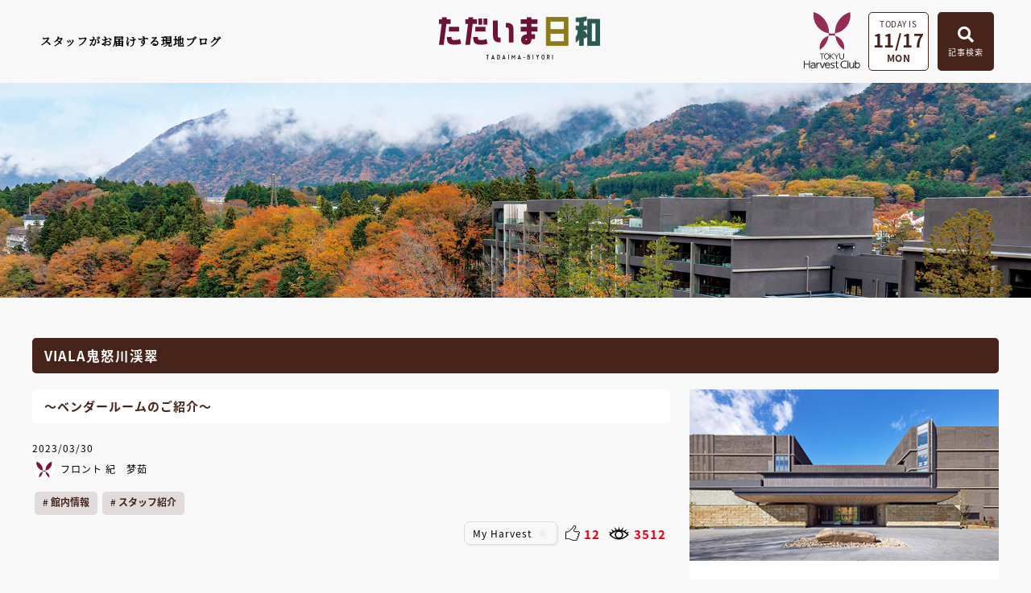

--- FILE ---
content_type: text/html
request_url: https://www.harvestclub.com/Un/blog/Kw/150830/
body_size: 13495
content:
<!doctype html>
<html lang="ja">
<head>
<meta charset="utf-8">
<meta name="description" content="東急ハーヴェストクラブ会員様向けの情報・施設や予約情報を掲載している公式サイトです。" />
<meta name="keywords" content="リゾート会員権,バーチャル・モデルルーム,東急ハーヴェストクラブ,東急ハーベストクラブ,会員制ホテル,HarvestClub,新築,会員制ホテル,別荘,仲介,会員権,蓼科,勝浦,軽井沢,箱根,伊東,伊豆,斑尾,京都,天城,鬼怒川" />
<meta name="viewport" content="width=device-width,initial-scale=1,user-scalable=no,maximum-scale=3" />
<title>【2023年03月30日】〜ベンダールームのご紹介〜 | スタッフブログ「ただいま日和」 | 東急ハーヴェストクラブ　-TOKYU Harvest Club-</title>
<script src="//ajax.googleapis.com/ajax/libs/jquery/3.4.1/jquery.min.js"></script>
<link href="/Un/blog/common/css/layout.css" rel="stylesheet" type="text/css" />
<link href="/Un/blog/_facility/css/local.css" rel="stylesheet" type="text/css" />
<link href="/Un/blog/common/css/cms_paging.css" rel="stylesheet" type="text/css" />
<link href="/Un/blog/common/css/lightbox.css" rel="stylesheet" type="text/css" />
  
<!-- iziModal -->
<link href="/Un/blog/common/css/iziModal.css" rel="stylesheet" type="text/css" />
<script type="text/javascript" src="/Un/blog/common/js/iziModal.min.js"></script>

<link rel="stylesheet" href="https://use.fontawesome.com/releases/v5.5.0/css/all.css" integrity="sha384-B4dIYHKNBt8Bc12p+WXckhzcICo0wtJAoU8YZTY5qE0Id1GSseTk6S+L3BlXeVIU" crossorigin="anonymous">
  
<!--[if lt IE 9]>
<script src="/Un/common/js/html5.js"></script>
<script src="/Un/common/js/css3-mediaqueries.js"></script>
<![endif]-->
</head>
<body id="wrap">
<!-- Google Tag Manager -->
<noscript><iframe src="//www.googletagmanager.com/ns.html?id=GTM-NPW65D"
height="0" width="0" style="display:none;visibility:hidden"></iframe></noscript>
<script>(function(w,d,s,l,i){w[l]=w[l]||[];w[l].push({'gtm.start':
new Date().getTime(),event:'gtm.js'});var f=d.getElementsByTagName(s)[0],
j=d.createElement(s),dl=l!='dataLayer'?'&l='+l:'';j.async=true;j.src=
'//www.googletagmanager.com/gtm.js?id='+i+dl;f.parentNode.insertBefore(j,f);
})(window,document,'script','dataLayer','GTM-NPW65D');</script>
<!-- End Google Tag Manager -->
  <div id="modal-iframe"></div>
  <div class="overlay_search"></div>

  <header>
		<div class="area_nav">
      <div class="blcok_txt"><p>スタッフがお届けする現地ブログ</p></div>
			<div class="block_logo"><a href="/Un/blog/"><img src="/Un/blog/common/images/head_logo.svg" alt="ただいま日和"></a></div>
      <ul class="block_search">
        <li class="logo"><a href="/Un/" target="_blank"><img src="/Un/blog/common/images/foot_logo.svg" alt="東急ハーヴェストクラブ"></a></li>
        <li class="data_btn">
          <p class="txt">TODAY IS</p>
          <p class="data">11/17</p>
          <p class="week">MON</p>
        </li>
		  	<li class="saerch_btn btn_open"><span class="btn"><i class="fas fa-search"></i><p>記事検索</p></span>
                    <div class="area_search">
            <p class="btn_close">×</p>
            <form action="/Un/blog/search/" method="get">
              <div class="area_kensaku">
                <div class="search_container">
  <input type="text" name="keyword" value="" placeholder="キーワードで検索する">
  <input type="submit" name="_search_x" value="&#xf002">
</div>
              </div>
              <ul class="box_tab">
                <li id="tab_nav1" class="tab"><p class="icon"><img src="/Un/blog/common/images/btn_icon01.svg" alt="" class="svg_img"></p><p>全ての施設</p></li>
                <li id="tab_nav2" class="tab"><p class="icon"><img src="/Un/blog/common/images/btn_icon02.svg" alt="" class="svg_img"></p><p>全ての季節・期間</p></li>
                <li id="tab_nav3" class="tab"><p class="icon"><img src="/Un/blog/common/images/btn_icon03.svg" alt="" class="svg_img"></p><p>全てのタグ</p></li>
              </ul>
              
              <!--タブを切り替えて表示するコンテンツ-->
              <div class="panel_nav hide left">
                <div class="inner_tab">
                  <ul class="sec_search">
                    <li class="area">
                      <ul class="block_check">
                        <li><input type="checkbox" id="facility_Nu_1993378910" name="facility[]" value="Nu" ><label for="facility_Nu_1993378910" class="checkbox">那須／那須Retreat</label></li>
<li><input type="checkbox" id="facility_Kn_570380725" name="facility[]" value="Kn" ><label for="facility_Kn_570380725" class="checkbox">鬼怒川</label></li>
<li><input type="checkbox" id="facility_Kw_436015328" name="facility[]" value="Kw" ><label for="facility_Kw_436015328" class="checkbox">VIALA鬼怒川渓翠</label></li>
<li><input type="checkbox" id="facility_Ka_1925810815" name="facility[]" value="Ka" ><label for="facility_Ka_1925810815" class="checkbox">勝浦</label></li>
<li><input type="checkbox" id="facility_Hs_979804112" name="facility[]" value="Hs" ><label for="facility_Hs_979804112" class="checkbox">箱根甲子園</label></li>
<li><input type="checkbox" id="facility_Hh_750152958" name="facility[]" value="Hh" ><label for="facility_Hh_750152958" class="checkbox">VIALA箱根翡翠</label></li>
<li><input type="checkbox" id="facility_Nh_2037586270" name="facility[]" value="Nh" ><label for="facility_Nh_2037586270" class="checkbox">RESERVE箱根明神平 In nol hakone myojindai</label></li>
<li><input type="checkbox" id="facility_Hy_1308802001" name="facility[]" value="Hy" ><label for="facility_Hy_1308802001" class="checkbox">VIALA箱根湖悠</label></li>
<li><input type="checkbox" id="facility_At_1515034891" name="facility[]" value="At" ><label for="facility_At_1515034891" class="checkbox">熱海伊豆山 & VIALA</label></li>
<li><input type="checkbox" id="facility_Am_191433082" name="facility[]" value="Am" ><label for="facility_Am_191433082" class="checkbox">天城高原</label></li>
<li><input type="checkbox" id="facility_It_1703863998" name="facility[]" value="It" ><label for="facility_It_1703863998" class="checkbox">伊東</label></li>
<li><input type="checkbox" id="facility_Ha_655922354" name="facility[]" value="Ha" ><label for="facility_Ha_655922354" class="checkbox">浜名湖</label></li>
<li><input type="checkbox" id="facility_Sk_1247031310" name="facility[]" value="Sk" ><label for="facility_Sk_1247031310" class="checkbox">静波海岸</label></li>
<li><input type="checkbox" id="facility_Ym_296112744" name="facility[]" value="Ym" ><label for="facility_Ym_296112744" class="checkbox">山中湖マウント富士</label></li>
<li><input type="checkbox" id="facility_Mo_1228069283" name="facility[]" value="Mo" ><label for="facility_Mo_1228069283" class="checkbox">斑尾</label></li>
<li><input type="checkbox" id="facility_Kr_1217506282" name="facility[]" value="Kr" ><label for="facility_Kr_1217506282" class="checkbox">旧軽井沢／旧軽井沢アネックス</label></li>
<li><input type="checkbox" id="facility_Rt_2013523617" name="facility[]" value="Rt" ><label for="facility_Rt_2013523617" class="checkbox">軽井沢 & VIALA</label></li>
<li><input type="checkbox" id="facility_Rc_1964342277" name="facility[]" value="Rc" ><label for="facility_Rc_1964342277" class="checkbox">VIALA軽井沢Retreat creek/garden</label></li>
<li><input type="checkbox" id="facility_Ta_1275855161" name="facility[]" value="Ta" ><label for="facility_Ta_1275855161" class="checkbox">蓼科</label></li>
<li><input type="checkbox" id="facility_Tx_1257285827" name="facility[]" value="Tx" ><label for="facility_Tx_1257285827" class="checkbox">蓼科アネックス</label></li>
<li><input type="checkbox" id="facility_Tr_1781139402" name="facility[]" value="Tr" ><label for="facility_Tr_1781139402" class="checkbox">蓼科リゾート</label></li>
<li><input type="checkbox" id="facility_Hd_1438988817" name="facility[]" value="Hd" ><label for="facility_Hd_1438988817" class="checkbox">RESERVE飛騨高山 In 東急ステイ飛騨高山 結の湯</label></li>
<li><input type="checkbox" id="facility_Jk_1353880612" name="facility[]" value="Jk" ><label for="facility_Jk_1353880612" class="checkbox">スキージャム勝山</label></li>
<li><input type="checkbox" id="facility_Na_858964941" name="facility[]" value="Na" ><label for="facility_Na_858964941" class="checkbox">南紀田辺</label></li>
<li><input type="checkbox" id="facility_Kg_1814282643" name="facility[]" value="Kg" ><label for="facility_Kg_1814282643" class="checkbox">京都鷹峯 & VIALA</label></li>
<li><input type="checkbox" id="facility_Kh_772664177" name="facility[]" value="Kh" ><label for="facility_Kh_772664177" class="checkbox">RESERVE京都東山 In THE HOTEL HIGASHIYAMA</label></li>
<li><input type="checkbox" id="facility_Ar_1098484446" name="facility[]" value="Ar" ><label for="facility_Ar_1098484446" class="checkbox">有馬六彩 & VIALA</label></li>
<li><input type="checkbox" id="facility_jimu_2129088783" name="facility[]" value="jimu" ><label for="facility_jimu_2129088783" class="checkbox">ハーヴェストクラブ事務局</label></li>
<li><input type="checkbox" id="facility_style_2554347" name="facility[]" value="style" ><label for="facility_style_2554347" class="checkbox">リゾートSTYLE（東急リゾート）</label></li>
<input type="hidden" name="facility[]" value="">
                      </ul>
                    </li>
                    <li class="input_btn">
                        <div class="clear_btn"><input type="button" name="clear" value="解除"></div>
                        <div class="search_btn"><input type="submit" name="_search_x" value="絞り込む"></div>
                    </li>
                  </ul>
                  <!-- /sec_search -->
                </div>
              </div>
              
              <div class="panel_nav hide center">
                <div class="inner_tab">
                  <ul class="sec_search">
                    <li class="column_season">
                      <ul class="block_check">
                        <li><input type="checkbox" id="season_spring_1995966282" name="season[]" value="spring"  class=""><label for="season_spring_1995966282" class="checkbox">春</label></li>
<li><input type="checkbox" id="season_summer_738083238" name="season[]" value="summer"  class=""><label for="season_summer_738083238" class="checkbox">夏</label></li>
<li><input type="checkbox" id="season_autumn_369039346" name="season[]" value="autumn"  class=""><label for="season_autumn_369039346" class="checkbox">秋</label></li>
<li><input type="checkbox" id="season_winter_1754265901" name="season[]" value="winter"  class=""><label for="season_winter_1754265901" class="checkbox">冬</label></li>
<input type="hidden" name="season[]" value="">
                      </ul>
                      <div class="block_pull">
                        <select name="period_fm_y">
<option value=""></option>
<option value="2025" >2025</option>
<option value="2024" >2024</option>
<option value="2023" >2023</option>
<option value="2022" >2022</option>
<option value="2021" >2021</option>
<option value="2020" >2020</option>
<option value="2019" >2019</option>
<option value="2018" >2018</option>
<option value="2017" >2017</option>
<option value="2016" >2016</option>
<option value="2015" >2015</option>
<option value="2014" >2014</option>
<option value="2013" >2013</option>
<option value="2012" >2012</option>
<option value="2011" >2011</option>
<option value="2010" >2010</option>
<option value="2009" >2009</option>
<option value="2008" >2008</option>
<option value="2007" >2007</option>
<option value="2006" >2006</option>
</select>
                        <select name="period_fm_m">
<option value=""></option>
<option value="1" >1</option>
<option value="2" >2</option>
<option value="3" >3</option>
<option value="4" >4</option>
<option value="5" >5</option>
<option value="6" >6</option>
<option value="7" >7</option>
<option value="8" >8</option>
<option value="9" >9</option>
<option value="10" >10</option>
<option value="11" >11</option>
<option value="12" >12</option>
</select>
                        　～　
                        <select name="period_to_y">
<option value=""></option>
<option value="2025" >2025</option>
<option value="2024" >2024</option>
<option value="2023" >2023</option>
<option value="2022" >2022</option>
<option value="2021" >2021</option>
<option value="2020" >2020</option>
<option value="2019" >2019</option>
<option value="2018" >2018</option>
<option value="2017" >2017</option>
<option value="2016" >2016</option>
<option value="2015" >2015</option>
<option value="2014" >2014</option>
<option value="2013" >2013</option>
<option value="2012" >2012</option>
<option value="2011" >2011</option>
<option value="2010" >2010</option>
<option value="2009" >2009</option>
<option value="2008" >2008</option>
<option value="2007" >2007</option>
<option value="2006" >2006</option>
</select>
                        <select name="period_to_m">
<option value=""></option>
<option value="1" >1</option>
<option value="2" >2</option>
<option value="3" >3</option>
<option value="4" >4</option>
<option value="5" >5</option>
<option value="6" >6</option>
<option value="7" >7</option>
<option value="8" >8</option>
<option value="9" >9</option>
<option value="10" >10</option>
<option value="11" >11</option>
<option value="12" >12</option>
</select>
                      </div>
                    </li>
                    <li class="input_btn">
                        <div class="clear_btn"><input type="button" name="clear" value="解除"></div>
                        <div class="search_btn"><input type="submit" name="_search_x" value="絞り込む"></div>
                    </li>
                  </ul>
                  <!-- /sec_search -->
                </div>
              </div>
              
              <div class="panel_nav hide right">
                <div class="inner_tab">
                  <ul class="sec_search">
                    <li class="column_tag">
                      <input id="trigger_menu" class="grad-trigger" type="checkbox"><label class="grad-btn" for="trigger_menu"></label>
                      <div class="grad-item">
                        <ul class="block_tag">
                          <li><input type="checkbox" id="hashtag_sp01_2146083633" name="hashtag[]" value="sp01"  class="check_box"><label for="hashtag_sp01_2146083633" class="label">イベント･ツアー</label></li>
<li><input type="checkbox" id="hashtag_sp02_1956697909" name="hashtag[]" value="sp02"  class="check_box"><label for="hashtag_sp02_1956697909" class="label">絶景</label></li>
<li><input type="checkbox" id="hashtag_sp03_1958842633" name="hashtag[]" value="sp03"  class="check_box"><label for="hashtag_sp03_1958842633" class="label">アウトドア</label></li>
<li><input type="checkbox" id="hashtag_sp04_714739319" name="hashtag[]" value="sp04"  class="check_box"><label for="hashtag_sp04_714739319" class="label">カフェ</label></li>
<li><input type="checkbox" id="hashtag_sp05_2058986401" name="hashtag[]" value="sp05"  class="check_box"><label for="hashtag_sp05_2058986401" class="label">ミュージアム</label></li>
<li><input type="checkbox" id="hashtag_sp06_1718133495" name="hashtag[]" value="sp06"  class="check_box"><label for="hashtag_sp06_1718133495" class="label">リニューアル</label></li>
<li><input type="checkbox" id="hashtag_sp07_1034332815" name="hashtag[]" value="sp07"  class="check_box"><label for="hashtag_sp07_1034332815" class="label">ニューオープン</label></li>
<li><input type="checkbox" id="hashtag_sp08_1772603039" name="hashtag[]" value="sp08"  class="check_box"><label for="hashtag_sp08_1772603039" class="label">自然</label></li>
<li><input type="checkbox" id="hashtag_sp09_1450271953" name="hashtag[]" value="sp09"  class="check_box"><label for="hashtag_sp09_1450271953" class="label">お花</label></li>
<li><input type="checkbox" id="hashtag_sp10_678022410" name="hashtag[]" value="sp10"  class="check_box"><label for="hashtag_sp10_678022410" class="label">穴場</label></li>
<li><input type="checkbox" id="hashtag_sp11_104733416" name="hashtag[]" value="sp11"  class="check_box"><label for="hashtag_sp11_104733416" class="label">海</label></li>
<li><input type="checkbox" id="hashtag_sp12_155758840" name="hashtag[]" value="sp12"  class="check_box"><label for="hashtag_sp12_155758840" class="label">スイーツ</label></li>
<li><input type="checkbox" id="hashtag_sp13_346516093" name="hashtag[]" value="sp13"  class="check_box"><label for="hashtag_sp13_346516093" class="label">季節の魅力</label></li>
<li><input type="checkbox" id="hashtag_sp14_1595106368" name="hashtag[]" value="sp14"  class="check_box"><label for="hashtag_sp14_1595106368" class="label">地域の魅力</label></li>
<li><input type="checkbox" id="hashtag_sp15_560576399" name="hashtag[]" value="sp15"  class="check_box"><label for="hashtag_sp15_560576399" class="label">館内情報</label></li>
<li><input type="checkbox" id="hashtag_sp16_1958402124" name="hashtag[]" value="sp16"  class="check_box"><label for="hashtag_sp16_1958402124" class="label">ペットと一緒</label></li>
<li><input type="checkbox" id="hashtag_sp17_534943716" name="hashtag[]" value="sp17"  class="check_box"><label for="hashtag_sp17_534943716" class="label">雨の日おすすめ</label></li>
<li><input type="checkbox" id="hashtag_ex01_1493788978" name="hashtag[]" value="ex01"  class="check_box"><label for="hashtag_ex01_1493788978" class="label">トレッキング</label></li>
<li><input type="checkbox" id="hashtag_ex02_410418673" name="hashtag[]" value="ex02"  class="check_box"><label for="hashtag_ex02_410418673" class="label">お酒めぐり</label></li>
<li><input type="checkbox" id="hashtag_ex03_1717002948" name="hashtag[]" value="ex03"  class="check_box"><label for="hashtag_ex03_1717002948" class="label">スポーツ</label></li>
<li><input type="checkbox" id="hashtag_ex04_2015434333" name="hashtag[]" value="ex04"  class="check_box"><label for="hashtag_ex04_2015434333" class="label">グランピング</label></li>
<li><input type="checkbox" id="hashtag_ex05_313698283" name="hashtag[]" value="ex05"  class="check_box"><label for="hashtag_ex05_313698283" class="label">ピクニック</label></li>
<li><input type="checkbox" id="hashtag_ex06_8864071" name="hashtag[]" value="ex06"  class="check_box"><label for="hashtag_ex06_8864071" class="label">収穫体験</label></li>
<li><input type="checkbox" id="hashtag_ex07_1709693962" name="hashtag[]" value="ex07"  class="check_box"><label for="hashtag_ex07_1709693962" class="label">のりもの</label></li>
<li><input type="checkbox" id="hashtag_ex08_1248822123" name="hashtag[]" value="ex08"  class="check_box"><label for="hashtag_ex08_1248822123" class="label">ドライブ</label></li>
<li><input type="checkbox" id="hashtag_ex09_1336575763" name="hashtag[]" value="ex09"  class="check_box"><label for="hashtag_ex09_1336575763" class="label">伝統文化</label></li>
<li><input type="checkbox" id="hashtag_ex10_619254846" name="hashtag[]" value="ex10"  class="check_box"><label for="hashtag_ex10_619254846" class="label">クラフト</label></li>
<li><input type="checkbox" id="hashtag_ex11_1068937275" name="hashtag[]" value="ex11"  class="check_box"><label for="hashtag_ex11_1068937275" class="label">写真</label></li>
<li><input type="checkbox" id="hashtag_ex12_1945027344" name="hashtag[]" value="ex12"  class="check_box"><label for="hashtag_ex12_1945027344" class="label">釣り</label></li>
<li><input type="checkbox" id="hashtag_ex13_120448372" name="hashtag[]" value="ex13"  class="check_box"><label for="hashtag_ex13_120448372" class="label">休日楽園倶楽部</label></li>
<li><input type="checkbox" id="hashtag_ex14_1131933414" name="hashtag[]" value="ex14"  class="check_box"><label for="hashtag_ex14_1131933414" class="label">会員様の過ごし方</label></li>
<li><input type="checkbox" id="hashtag_ex15_1644431790" name="hashtag[]" value="ex15"  class="check_box"><label for="hashtag_ex15_1644431790" class="label">ウィンタースポーツ</label></li>
<li><input type="checkbox" id="hashtag_ex16_1174315759" name="hashtag[]" value="ex16"  class="check_box"><label for="hashtag_ex16_1174315759" class="label">コンサート</label></li>
<li><input type="checkbox" id="hashtag_ho01_828953118" name="hashtag[]" value="ho01"  class="check_box"><label for="hashtag_ho01_828953118" class="label">リゾートタウン</label></li>
<li><input type="checkbox" id="hashtag_ho02_210055472" name="hashtag[]" value="ho02"  class="check_box"><label for="hashtag_ho02_210055472" class="label">スパ・エステ</label></li>
<li><input type="checkbox" id="hashtag_ho03_268768812" name="hashtag[]" value="ho03"  class="check_box"><label for="hashtag_ho03_268768812" class="label">おこもり</label></li>
<li><input type="checkbox" id="hashtag_ho04_1203475803" name="hashtag[]" value="ho04"  class="check_box"><label for="hashtag_ho04_1203475803" class="label">バーベキュー </label></li>
<li><input type="checkbox" id="hashtag_ho05_433339015" name="hashtag[]" value="ho05"  class="check_box"><label for="hashtag_ho05_433339015" class="label">ランチ</label></li>
<li><input type="checkbox" id="hashtag_ho06_387871066" name="hashtag[]" value="ho06"  class="check_box"><label for="hashtag_ho06_387871066" class="label">朝食</label></li>
<li><input type="checkbox" id="hashtag_ho07_1798486445" name="hashtag[]" value="ho07"  class="check_box"><label for="hashtag_ho07_1798486445" class="label">ディナー</label></li>
<li><input type="checkbox" id="hashtag_ho08_1396261207" name="hashtag[]" value="ho08"  class="check_box"><label for="hashtag_ho08_1396261207" class="label">ウエディング</label></li>
<li><input type="checkbox" id="hashtag_ho09_1987488536" name="hashtag[]" value="ho09"  class="check_box"><label for="hashtag_ho09_1987488536" class="label">ショップ</label></li>
<li><input type="checkbox" id="hashtag_ho10_36979359" name="hashtag[]" value="ho10"  class="check_box"><label for="hashtag_ho10_36979359" class="label">お部屋グルメ</label></li>
<li><input type="checkbox" id="hashtag_ho11_402627436" name="hashtag[]" value="ho11"  class="check_box"><label for="hashtag_ho11_402627436" class="label">おいしい魅力</label></li>
<li><input type="checkbox" id="hashtag_ho12_1397558665" name="hashtag[]" value="ho12"  class="check_box"><label for="hashtag_ho12_1397558665" class="label">新入社員</label></li>
<li><input type="checkbox" id="hashtag_ho13_1183795191" name="hashtag[]" value="ho13"  class="check_box"><label for="hashtag_ho13_1183795191" class="label">支配人</label></li>
<li><input type="checkbox" id="hashtag_ho14_1199507611" name="hashtag[]" value="ho14"  class="check_box"><label for="hashtag_ho14_1199507611" class="label">料理長</label></li>
<li><input type="checkbox" id="hashtag_ho15_1236620634" name="hashtag[]" value="ho15"  class="check_box"><label for="hashtag_ho15_1236620634" class="label">スタッフ紹介</label></li>
<li><input type="checkbox" id="hashtag_ho16_1044198988" name="hashtag[]" value="ho16"  class="check_box"><label for="hashtag_ho16_1044198988" class="label">ご挨拶</label></li>
<li><input type="checkbox" id="hashtag_ho17_1364374173" name="hashtag[]" value="ho17"  class="check_box"><label for="hashtag_ho17_1364374173" class="label">お知らせ</label></li>
<li><input type="checkbox" id="hashtag_sc01_1575610611" name="hashtag[]" value="sc01"  class="check_box"><label for="hashtag_sc01_1575610611" class="label">お祝い</label></li>
<li><input type="checkbox" id="hashtag_sc02_1009705124" name="hashtag[]" value="sc02"  class="check_box"><label for="hashtag_sc02_1009705124" class="label">キッズ</label></li>
<li><input type="checkbox" id="hashtag_sc03_1973401376" name="hashtag[]" value="sc03"  class="check_box"><label for="hashtag_sc03_1973401376" class="label">カップル</label></li>
<li><input type="checkbox" id="hashtag_sc04_1436154359" name="hashtag[]" value="sc04"  class="check_box"><label for="hashtag_sc04_1436154359" class="label">ファミリー</label></li>
<li><input type="checkbox" id="hashtag_sc05_852301268" name="hashtag[]" value="sc05"  class="check_box"><label for="hashtag_sc05_852301268" class="label">一人旅</label></li>
<li><input type="checkbox" id="hashtag_sc06_1606830250" name="hashtag[]" value="sc06"  class="check_box"><label for="hashtag_sc06_1606830250" class="label">ワ―ケーション</label></li>
<li><input type="checkbox" id="hashtag_sc07_701918176" name="hashtag[]" value="sc07"  class="check_box"><label for="hashtag_sc07_701918176" class="label">リフレッシュ</label></li>
<li><input type="checkbox" id="hashtag_sc08_883126204" name="hashtag[]" value="sc08"  class="check_box"><label for="hashtag_sc08_883126204" class="label">リラックス</label></li>
<li><input type="checkbox" id="hashtag_sc09_2135559227" name="hashtag[]" value="sc09"  class="check_box"><label for="hashtag_sc09_2135559227" class="label">ウェルネス</label></li>
<li><input type="checkbox" id="hashtag_sc10_175394601" name="hashtag[]" value="sc10"  class="check_box"><label for="hashtag_sc10_175394601" class="label">雨の日</label></li>
<li><input type="checkbox" id="hashtag_sc11_1399715837" name="hashtag[]" value="sc11"  class="check_box"><label for="hashtag_sc11_1399715837" class="label">ギフト</label></li>
<li><input type="checkbox" id="hashtag_sc12_37378505" name="hashtag[]" value="sc12"  class="check_box"><label for="hashtag_sc12_37378505" class="label">朝</label></li>
<li><input type="checkbox" id="hashtag_sc13_1744099999" name="hashtag[]" value="sc13"  class="check_box"><label for="hashtag_sc13_1744099999" class="label">夜</label></li>
<li><input type="checkbox" id="hashtag_sc14_239937941" name="hashtag[]" value="sc14"  class="check_box"><label for="hashtag_sc14_239937941" class="label">クリスマス</label></li>
<li><input type="checkbox" id="hashtag_sc15_1833609000" name="hashtag[]" value="sc15"  class="check_box"><label for="hashtag_sc15_1833609000" class="label">夏休み</label></li>
<li><input type="checkbox" id="hashtag_sc16_1201734052" name="hashtag[]" value="sc16"  class="check_box"><label for="hashtag_sc16_1201734052" class="label">年末年始</label></li>
<li><input type="checkbox" id="hashtag_sc17_844244894" name="hashtag[]" value="sc17"  class="check_box"><label for="hashtag_sc17_844244894" class="label">春休み</label></li>
<li><input type="checkbox" id="hashtag_sc18_379434496" name="hashtag[]" value="sc18"  class="check_box"><label for="hashtag_sc18_379434496" class="label">ゴールデンウィーク</label></li>
<li><input type="checkbox" id="hashtag_ge01_823026580" name="hashtag[]" value="ge01"  class="check_box"><label for="hashtag_ge01_823026580" class="label">歴史</label></li>
<li><input type="checkbox" id="hashtag_ge02_650036332" name="hashtag[]" value="ge02"  class="check_box"><label for="hashtag_ge02_650036332" class="label">温泉</label></li>
<li><input type="checkbox" id="hashtag_ge03_1780656490" name="hashtag[]" value="ge03"  class="check_box"><label for="hashtag_ge03_1780656490" class="label">星空</label></li>
<li><input type="checkbox" id="hashtag_ge04_1418394377" name="hashtag[]" value="ge04"  class="check_box"><label for="hashtag_ge04_1418394377" class="label">動物</label></li>
<li><input type="checkbox" id="hashtag_ge05_911016792" name="hashtag[]" value="ge05"  class="check_box"><label for="hashtag_ge05_911016792" class="label">美容</label></li>
<li><input type="checkbox" id="hashtag_ge06_915115474" name="hashtag[]" value="ge06"  class="check_box"><label for="hashtag_ge06_915115474" class="label">音楽</label></li>
<li><input type="checkbox" id="hashtag_ge07_2031895808" name="hashtag[]" value="ge07"  class="check_box"><label for="hashtag_ge07_2031895808" class="label">大浴場</label></li>
<li><input type="checkbox" id="hashtag_ge08_1644281326" name="hashtag[]" value="ge08"  class="check_box"><label for="hashtag_ge08_1644281326" class="label">料理</label></li>
<input type="hidden" name="hashtag[]" value="">
                        </ul>
                      </div>
                    </li>
                    <li class="input_btn">
                        <div class="clear_btn"><input type="button" name="clear" value="解除"></div>
                        <div class="search_btn"><input type="submit" name="_search_x" value="絞り込む"></div>
                    </li>
                  </ul>
                  <!-- /sec_search -->
                </div>
              </div>
            </form>
          </div>
		  	</li>
		  	<!--<li class="menu_btn">
          <div class="sp_menu">
			      <div class="menu-trigger" href="">
  		        <span></span>
  		        <span></span>
  		        <span></span>
  		      </div>
  		      <nav class="menu">
  		       <ul>
               <li><a href="/Un/blog/">TOP</a></li>
               <li><a href="/Un/blog/katsuura/">施設別ブログ</a></li>
               <li><a href="/Un/blog/pickup/">ピックアップ記事</a></li>
               </ul>
            </nav>
          </div>
		  	</li>-->
	    </ul>
	  <!-- /block_search -->
    </div>
	</header>  
  <div class="overlay"></div>
  
  <section class="main">
    <div class="area_main u_page" style="background-image: url('/Un/blog/_facility/images/main_Kw.jpg');">
			<!--<h1><span>VIALA鬼怒川渓翠</span></h1>-->
		</div>
  </section>
  <!-- /main -->
  
  <div class="content w1200">
  
    <section class="detail">
      <h1>VIALA鬼怒川渓翠</h1>
      <div class="left">
        <div class="area_detail">
            
  
  <h2>〜ベンダールームのご紹介〜</h2>
  <p class="data_txt">2023/03/30</p>
  
      <ul class="staff">
      <li class="staff_name">
        <a href="/Un/blog/writer/?facility=Kw&writer=C016">
          <p class="staffimg"><img src="/Un/blog/common/images/icon01.svg" alt=""></p>フロント 紀　梦茹
        </a>
      </li>
          </ul>
        <ul class="tag">
                                      <li><a href="/Un/blog/search/?_search_x&new&hashtag[]=sp15">館内情報</a></li>
              <li><a href="/Un/blog/search/?_search_x&new&hashtag[]=ho15">スタッフ紹介</a></li>
          </ul>
    <ul class="view_icon">
    <li><p class="favIcon" data-fav-btn data-fav-status="off" data-fav-login="0" data-fav-category="article" data-fav-value="150830">My Harvest</p></li>
    <li class="iine" data-like-cn="150830"><p class="icon"><img src="/Un/blog/common/images/icon02_1.svg" alt="" class="desvg"></p><p class="number">0</p></li>
    <li data-pv-cn="150830"><p class="icon"><img src="/Un/blog/common/images/icon02_2.svg" alt=""></p><p class="number">0</p></li>
  </ul>
  <div class="sec_detail">
              <div class="main_img"><a href="https://www.harvestclub.com/cms/files/hvc/Kw/0940/IH1EzKxh.jpg" data-lightbox="img" data-title=""><img src="https://www.harvestclub.com/cms/files/hvc/Kw/0940/IH1EzKxh.jpg" alt=""></a></div>
        
    <div class="freeBox wysiwyg">
      <p>　皆様こんにちは。フロントの紀と申します。<br /><br />　本日は館内のベンダールームをご紹介させていただきます。<br />　まず、当館のベンダールームは、1Fのラウンジ、2Fと4Fの3号室の前にございます。<br /><br />　各ベンダールームの中には、自動販売機、製氷機、電子レンジをご用意しております。ただ、アルコールの自動販売機は館内にはございませんので、ご購入されたい場合は、お隣のハーヴェストクラブ鬼怒川の売店、もしくはお車で5分ほどの距離にコンビニもございます。因みに、お部屋のミニバーにはビール、ワイン赤白、焼酎、ウィスキーのご用意がございます。<br /><br />　最近気温の変化が激しいので、皆様風邪をひかないようにご注意くださいませ。<br /><br />　皆様のご来館を、お待ち申し上げております。</p>
      <br>
      
    </div>
    
          <ul>
        <li><a href="https://www.harvestclub.com/cms/files/hvc/Kw/0940/bRAYEtzK.jpg" data-lightbox="img" data-title=""><img src="https://www.harvestclub.com/cms/files/hvc/Kw/0940/bRAYEtzK.jpg" alt="" class="fitimg"></a></li>        <li><a href="https://www.harvestclub.com/cms/files/hvc/Kw/0940/DFNs3FmT.jpg" data-lightbox="img" data-title=""><img src="https://www.harvestclub.com/cms/files/hvc/Kw/0940/DFNs3FmT.jpg" alt="" class="fitimg"></a></li>                      </ul>
      </div>
  <!-- /sec_detail -->
  <ul class="view_icon">
    <li><p class="favIcon" data-fav-btn data-fav-status="off" data-fav-login="0" data-fav-category="article" data-fav-value="150830">My Harvest</p></li>
    <li class="iine" data-like-cn="150830"><p class="icon"><img src="/Un/blog/common/images/icon02_1.svg" alt="" class="desvg"></p><p class="number">0</p></li>
    <li data-pv-cn="150830"><p class="icon"><img src="/Un/blog/common/images/icon02_2.svg" alt=""></p><p class="number">0</p></li>
  </ul>
          
                      <div class="sec_facility">
              <dl>
                <dt><img src="/Un/blog/_facility/images/img_facility_Kw.jpg" alt="" class="fitimg"></dt>
                <dd>
                  <p class="title">この記事が楽しめるのは<span>VIALA鬼怒川渓翠</span></p>
                  <ul>
                    <li><a href="/reserve/">オンライン予約</a></li>
                    <li><a href="/reserve/room/index.html">空室予約状況</a></li>
                  </ul>
                </dd>
              </dl>
            </div>
            <!-- /sec_facility -->
                    <div class="sec_other">
            <h2>その他の記事はこちら</h2>
            <ul>
  <li>
    <a href="/Un/blog/Kw/175377/">
      <div class="img">
                        <img src="https://www.harvestclub.com/cms/files/hvc/Kw/0940/WYhu66gw.jpg" alt="" class="fitimg">
      </div>
      <p class="data">2025/11/15</p>
      <p class="txt">エントランスの色づき</p>
    </a>
  </li>
  <li>
    <a href="/Un/blog/Kw/175290/">
      <div class="img">
                        <img src="https://www.harvestclub.com/cms/files/hvc/Kw/0940/9bnVRGXa.jpg" alt="" class="fitimg">
      </div>
      <p class="data">2025/11/11</p>
      <p class="txt">今朝の男体山（11月11日）</p>
    </a>
  </li>
  <li>
    <a href="/Un/blog/Kw/175075/">
      <div class="img">
                        <img src="https://www.harvestclub.com/cms/files/hvc/Kw/0940/MF4WF5tl.jpg" alt="" class="fitimg">
      </div>
      <p class="data">2025/11/10</p>
      <p class="txt">「炅チャンネル」　～第六十二章～ パプリカの王様“パプ王”のご紹介</p>
    </a>
  </li>
  <li>
    <a href="/Un/blog/Kw/174980/">
      <div class="img">
                        <img src="https://www.harvestclub.com/cms/files/hvc/Kw/0940/6xYs6SIK.jpg" alt="" class="fitimg">
      </div>
      <p class="data">2025/11/06</p>
      <p class="txt">おさるの赤ちゃん🌸日光おさるランド＆アニタウン(日光さる軍団)</p>
    </a>
  </li>
  <li>
    <a href="/Un/blog/Kw/175145/">
      <div class="img">
                        <img src="https://www.harvestclub.com/cms/files/hvc/Kw/0940/TQljvdCV.jpg" alt="" class="fitimg">
      </div>
      <p class="data">2025/11/04</p>
      <p class="txt">ランチテイクアウト　【新作スイーツ】　　渓翠の薪火芋🍠</p>
    </a>
  </li>
  <li>
    <a href="/Un/blog/Kw/174923/">
      <div class="img">
                        <img src="https://www.harvestclub.com/cms/files/hvc/Kw/0940/ScVcuTDd.jpg" alt="" class="fitimg">
      </div>
      <p class="data">2025/10/30</p>
      <p class="txt">「炅チャンネル」　～第六十一章～ こたろうファーム【もものすけ】のご紹介</p>
    </a>
  </li>
            </ul>
            <div class="more_btn"><a href="/Un/blog/Kw/">記事一覧はこちら</a></div>
          </div>
        </div>
      </div>
      <!-- /left -->
      
      <div class="right">
        <div class="sec_facility">
          <dl>
            <dt><img src="/Un/blog/_facility/images/img_facility_Kw.jpg" alt="" class="fitimg"></dt>
            <dd>
              <p class="title"><span>VIALA鬼怒川渓翠</span></p>
                              <p class="copy">〒321-2522 栃木県日光市鬼怒川温泉大原334-1</p>
                <ul>
                  <li><a href="/Un/Hotel/Kw/" class="site">施設サイトはこちら</a></li>
                  
                                      <li><a href="tel:0288701109" class="tel">TEL.<span>0288-70-1109</span></a></li>
                                    
                  <li><a href="/reserve/" class="reserve">オンライン予約</a></li>
                  <li><a href="/reserve/room/index.html" class="calendar">空室予約状況</a></li>
                </ul>
                          </dd>
          </dl>
        </div>
        <!-- /sec_facility -->
        
          
            <div class="area_ranking">
        <h2>週間人気記事ランキング</h2>
        <div class="sec_column">
        <div class="block_column">
    <dl>
      <dt>
                        <a href="/Un/blog/Kr/174337/"><img src="https://www.harvestclub.com/cms/files/hvc/Kr/0940/pfvcPDWh.jpg" alt="" class="fitimg"></a><p class="rank one">1</p>
      </dt>
      <dd>
        <a href="/Un/blog/Kr/" class="name">旧軽井沢／旧軽井沢アネックス</a>
        <a href="/Un/blog/Kr/174337/">
          <p class="data">2025/10/09</p>
          <p class="title">軽井沢のサル・クマ目撃情報</p>
        </a>
      </dd>
    </dl>
          <ul class="staff">
        <li class="staff_name">
          <a href="/Un/blog/writer/?facility=Kr&writer=C047">
            <p class="staffimg"><img src="/Un/blog/common/images/icon01.svg" alt=""></p>フロント 相原　佳奈
          </a>
        </li>
      </ul>
        <ul class="view_icon">
      <li class="iine" data-like-cn="174337" data-like-detail="/Un/blog/Kr/174337/"><p class="icon"><img src="/Un/blog/common/images/icon02_1.svg" alt="" class="desvg"></p><p class="number">0</p></li>
      <li data-pv-cn="174337"><p class="icon"><img src="/Un/blog/common/images/icon02_2.svg" alt=""></p><p class="number">0</p></li>
    </ul>
  </div>
  <!-- block_column -->
        <div class="block_column">
    <dl>
      <dt>
                        <a href="/Un/blog/style/168871/"><img src="https://www.harvestclub.com/cms/files/hvc/style/0940/dXbI04rq.jpg" alt="" class="fitimg"></a><p class="rank two">2</p>
      </dt>
      <dd>
        <a href="/Un/blog/style/" class="name">リゾートSTYLE（東急リゾート）</a>
        <a href="/Un/blog/style/168871/">
          <p class="data">2025/03/31</p>
          <p class="title">【新施設】草津＆VIALA・VIALA草津Retreat green　5/10(土)より第１次会員募集開始！</p>
        </a>
      </dd>
    </dl>
          <ul class="staff">
        <li class="staff_name">
          <a href="/Un/blog/writer/?facility=style&writer=C001">
            <p class="staffimg"><img src="https://www.harvestclub.com/cms/files/hvc/style/0941/yuJW1FGq.jpg" alt=""></p>東急リゾート リゾートSTYLE担当
          </a>
        </li>
      </ul>
        <ul class="view_icon">
      <li class="iine" data-like-cn="168871" data-like-detail="/Un/blog/style/168871/"><p class="icon"><img src="/Un/blog/common/images/icon02_1.svg" alt="" class="desvg"></p><p class="number">0</p></li>
      <li data-pv-cn="168871"><p class="icon"><img src="/Un/blog/common/images/icon02_2.svg" alt=""></p><p class="number">0</p></li>
    </ul>
  </div>
  <!-- block_column -->
        <div class="block_column">
    <dl>
      <dt>
                        <a href="/Un/blog/Hy/174900/"><img src="https://www.harvestclub.com/cms/files/hvc/Hy/0940/UBzkERNx.jpeg" alt="" class="fitimg"></a><p class="rank tree">3</p>
      </dt>
      <dd>
        <a href="/Un/blog/Hy/" class="name">VIALA箱根湖悠</a>
        <a href="/Un/blog/Hy/174900/">
          <p class="data">2025/10/25</p>
          <p class="title">近くのお食事処</p>
        </a>
      </dd>
    </dl>
          <ul class="staff">
        <li class="staff_name">
          <a href="/Un/blog/writer/?facility=Hy&writer=C027">
            <p class="staffimg"><img src="/Un/blog/common/images/icon01.svg" alt=""></p>サービス 草野 七花
          </a>
        </li>
      </ul>
        <ul class="view_icon">
      <li class="iine" data-like-cn="174900" data-like-detail="/Un/blog/Hy/174900/"><p class="icon"><img src="/Un/blog/common/images/icon02_1.svg" alt="" class="desvg"></p><p class="number">0</p></li>
      <li data-pv-cn="174900"><p class="icon"><img src="/Un/blog/common/images/icon02_2.svg" alt=""></p><p class="number">0</p></li>
    </ul>
  </div>
  <!-- block_column -->
      <div class="block_column">
    <dl>
      <dt>
                        <a href="/Un/blog/Rt/166068/"><img src="https://www.harvestclub.com/cms/files/hvc/Rt/0940/SiJXkNp7.jpg" alt="" class="fitimg"></a><p class="rank other">4</p>
      </dt>
      <dd>
        <a href="/Un/blog/Rt/" class="name">軽井沢 & VIALA</a>
        <a href="/Un/blog/Rt/166068/">
          <p class="data">2024/12/09</p>
          <p class="title">冬の軽井沢へはスタッドレスタイヤでお越しください🚙</p>
        </a>
      </dd>
    </dl>
          <ul class="staff">
        <li class="staff_name">
          <a href="/Un/blog/writer/?facility=Rt&writer=C021">
            <p class="staffimg"><img src="/Un/blog/common/images/icon01.svg" alt=""></p>オペレーションG　運営セクション 木下
          </a>
        </li>
      </ul>
        <ul class="view_icon">
      <li class="iine" data-like-cn="166068" data-like-detail="/Un/blog/Rt/166068/"><p class="icon"><img src="/Un/blog/common/images/icon02_1.svg" alt="" class="desvg"></p><p class="number">0</p></li>
      <li data-pv-cn="166068"><p class="icon"><img src="/Un/blog/common/images/icon02_2.svg" alt=""></p><p class="number">0</p></li>
    </ul>
  </div>
  <!-- block_column -->
      <div class="block_column">
    <dl>
      <dt>
                        <a href="/Un/blog/Kr/175294/"><img src="https://www.harvestclub.com/cms/files/hvc/Kr/0940/wTuoX8aZ.jpg" alt="" class="fitimg"></a><p class="rank other">5</p>
      </dt>
      <dd>
        <a href="/Un/blog/Kr/" class="name">旧軽井沢／旧軽井沢アネックス</a>
        <a href="/Un/blog/Kr/175294/">
          <p class="data">2025/11/12</p>
          <p class="title">本日の旧軽井沢</p>
        </a>
      </dd>
    </dl>
          <ul class="staff">
        <li class="staff_name">
          <a href="/Un/blog/writer/?facility=Kr&writer=C083">
            <p class="staffimg"><img src="/Un/blog/common/images/icon01.svg" alt=""></p>フロント スタッフ
          </a>
        </li>
      </ul>
        <ul class="view_icon">
      <li class="iine" data-like-cn="175294" data-like-detail="/Un/blog/Kr/175294/"><p class="icon"><img src="/Un/blog/common/images/icon02_1.svg" alt="" class="desvg"></p><p class="number">0</p></li>
      <li data-pv-cn="175294"><p class="icon"><img src="/Un/blog/common/images/icon02_2.svg" alt=""></p><p class="number">0</p></li>
    </ul>
  </div>
  <!-- block_column -->
        </div>
        <!-- /sec_column -->
        
        <h2>月間人気記事ランキング</h2>
        <div class="sec_column">
        <div class="block_column">
    <dl>
      <dt>
                        <a href="/Un/blog/Kr/174337/"><img src="https://www.harvestclub.com/cms/files/hvc/Kr/0940/pfvcPDWh.jpg" alt="" class="fitimg"></a><p class="rank one">1</p>
      </dt>
      <dd>
        <a href="/Un/blog/Kr/" class="name">旧軽井沢／旧軽井沢アネックス</a>
        <a href="/Un/blog/Kr/174337/">
          <p class="data">2025/10/09</p>
          <p class="title">軽井沢のサル・クマ目撃情報</p>
        </a>
      </dd>
    </dl>
          <ul class="staff">
        <li class="staff_name">
          <a href="/Un/blog/writer/?facility=Kr&writer=C047">
            <p class="staffimg"><img src="/Un/blog/common/images/icon01.svg" alt=""></p>フロント 相原　佳奈
          </a>
        </li>
      </ul>
        <ul class="view_icon">
      <li class="iine" data-like-cn="174337" data-like-detail="/Un/blog/Kr/174337/"><p class="icon"><img src="/Un/blog/common/images/icon02_1.svg" alt="" class="desvg"></p><p class="number">0</p></li>
      <li data-pv-cn="174337"><p class="icon"><img src="/Un/blog/common/images/icon02_2.svg" alt=""></p><p class="number">0</p></li>
    </ul>
  </div>
  <!-- block_column -->
        <div class="block_column">
    <dl>
      <dt>
                        <a href="/Un/blog/style/168871/"><img src="https://www.harvestclub.com/cms/files/hvc/style/0940/dXbI04rq.jpg" alt="" class="fitimg"></a><p class="rank two">2</p>
      </dt>
      <dd>
        <a href="/Un/blog/style/" class="name">リゾートSTYLE（東急リゾート）</a>
        <a href="/Un/blog/style/168871/">
          <p class="data">2025/03/31</p>
          <p class="title">【新施設】草津＆VIALA・VIALA草津Retreat green　5/10(土)より第１次会員募集開始！</p>
        </a>
      </dd>
    </dl>
          <ul class="staff">
        <li class="staff_name">
          <a href="/Un/blog/writer/?facility=style&writer=C001">
            <p class="staffimg"><img src="https://www.harvestclub.com/cms/files/hvc/style/0941/yuJW1FGq.jpg" alt=""></p>東急リゾート リゾートSTYLE担当
          </a>
        </li>
      </ul>
        <ul class="view_icon">
      <li class="iine" data-like-cn="168871" data-like-detail="/Un/blog/style/168871/"><p class="icon"><img src="/Un/blog/common/images/icon02_1.svg" alt="" class="desvg"></p><p class="number">0</p></li>
      <li data-pv-cn="168871"><p class="icon"><img src="/Un/blog/common/images/icon02_2.svg" alt=""></p><p class="number">0</p></li>
    </ul>
  </div>
  <!-- block_column -->
        <div class="block_column">
    <dl>
      <dt>
                        <a href="/Un/blog/Nu/173539/"><img src="https://www.harvestclub.com/cms/files/hvc/Nu/0940/zXiWg6mg.jpg" alt="" class="fitimg"></a><p class="rank tree">3</p>
      </dt>
      <dd>
        <a href="/Un/blog/Nu/" class="name">那須／那須Retreat</a>
        <a href="/Un/blog/Nu/173539/">
          <p class="data">2025/10/25</p>
          <p class="title">さつまいも収穫体験＆ホテルでの贅沢ランチはいかがでしょうか?🍠✨</p>
        </a>
      </dd>
    </dl>
          <ul class="staff">
        <li class="staff_name">
          <a href="/Un/blog/writer/?facility=Nu&writer=C025">
            <p class="staffimg"><img src="/Un/blog/common/images/icon01.svg" alt=""></p>フロント 今井
          </a>
        </li>
      </ul>
        <ul class="view_icon">
      <li class="iine" data-like-cn="173539" data-like-detail="/Un/blog/Nu/173539/"><p class="icon"><img src="/Un/blog/common/images/icon02_1.svg" alt="" class="desvg"></p><p class="number">0</p></li>
      <li data-pv-cn="173539"><p class="icon"><img src="/Un/blog/common/images/icon02_2.svg" alt=""></p><p class="number">0</p></li>
    </ul>
  </div>
  <!-- block_column -->
      <div class="block_column">
    <dl>
      <dt>
                        <a href="/Un/blog/Kn/174306/"><img src="https://www.harvestclub.com/cms/files/hvc/Kn/0940/VuMlaJrP.jpg" alt="" class="fitimg"></a><p class="rank other">4</p>
      </dt>
      <dd>
        <a href="/Un/blog/Kn/" class="name">鬼怒川</a>
        <a href="/Un/blog/Kn/174306/">
          <p class="data">2025/10/07</p>
          <p class="title">2025年の紅葉情報</p>
        </a>
      </dd>
    </dl>
          <ul class="staff">
        <li class="staff_name">
          <a href="/Un/blog/writer/?facility=Kn&writer=C005">
            <p class="staffimg"><img src="https://www.harvestclub.com/cms/files/hvc/Kn/0941/Zfh7pw7S.jpg" alt=""></p>フロントスタッフ 大島
          </a>
        </li>
      </ul>
        <ul class="view_icon">
      <li class="iine" data-like-cn="174306" data-like-detail="/Un/blog/Kn/174306/"><p class="icon"><img src="/Un/blog/common/images/icon02_1.svg" alt="" class="desvg"></p><p class="number">0</p></li>
      <li data-pv-cn="174306"><p class="icon"><img src="/Un/blog/common/images/icon02_2.svg" alt=""></p><p class="number">0</p></li>
    </ul>
  </div>
  <!-- block_column -->
      <div class="block_column">
    <dl>
      <dt>
                        <a href="/Un/blog/Ha/174222/"><img src="https://www.harvestclub.com/cms/files/hvc/Ha/0940/sBcxiqXD.jpg" alt="" class="fitimg"></a><p class="rank other">5</p>
      </dt>
      <dd>
        <a href="/Un/blog/Ha/" class="name">浜名湖</a>
        <a href="/Un/blog/Ha/174222/">
          <p class="data">2025/10/03</p>
          <p class="title">11月から河豚始まります！</p>
        </a>
      </dd>
    </dl>
          <ul class="staff">
        <li class="staff_name">
          <a href="/Un/blog/writer/?facility=Ha&writer=C029">
            <p class="staffimg"><img src="/Un/blog/common/images/icon01.svg" alt=""></p>フロント 高谷　瑠海
          </a>
        </li>
      </ul>
        <ul class="view_icon">
      <li class="iine" data-like-cn="174222" data-like-detail="/Un/blog/Ha/174222/"><p class="icon"><img src="/Un/blog/common/images/icon02_1.svg" alt="" class="desvg"></p><p class="number">0</p></li>
      <li data-pv-cn="174222"><p class="icon"><img src="/Un/blog/common/images/icon02_2.svg" alt=""></p><p class="number">0</p></li>
    </ul>
  </div>
  <!-- block_column -->
        </div>
        <!-- /sec_column -->
        
        <h2 class="mb10">施設一覧（ブログ数）</h2>
        <div class="sec_column">
          <ul class="block_list">
            <li><a href="/Un/blog/Nu/">那須／那須Retreat（1,503）</a></li>
<li><a href="/Un/blog/Kn/">鬼怒川（1,637）</a></li>
<li><a href="/Un/blog/Kw/">VIALA鬼怒川渓翠（321）</a></li>
<li><a href="/Un/blog/Ka/">勝浦（4,070）</a></li>
<li><a href="/Un/blog/Hs/">箱根甲子園（3,085）</a></li>
<li><a href="/Un/blog/Hh/">VIALA箱根翡翠（3,160）</a></li>
<li><a href="/Un/blog/Nh/">RESERVE箱根明神平 In nol hakone myojindai（38）</a></li>
<li><a href="/Un/blog/Hy/">VIALA箱根湖悠（92）</a></li>
<li><a href="/Un/blog/At/">熱海伊豆山 & VIALA（2,117）</a></li>
<li><a href="/Un/blog/Am/">天城高原（2,132）</a></li>
<li><a href="/Un/blog/It/">伊東（2,360）</a></li>
<li><a href="/Un/blog/Ha/">浜名湖（1,720）</a></li>
<li><a href="/Un/blog/Sk/">静波海岸（331）</a></li>
<li><a href="/Un/blog/Ym/">山中湖マウント富士（244）</a></li>
<li><a href="/Un/blog/Mo/">斑尾（1,003）</a></li>
<li><a href="/Un/blog/Kr/">旧軽井沢／旧軽井沢アネックス（2,326）</a></li>
<li><a href="/Un/blog/Rt/">軽井沢 & VIALA（1,932）</a></li>
<li><a href="/Un/blog/Rc/">VIALA軽井沢Retreat creek/garden（361）</a></li>
<li><a href="/Un/blog/Ta/">蓼科（3,192）</a></li>
<li><a href="/Un/blog/Tx/">蓼科アネックス（2,835）</a></li>
<li><a href="/Un/blog/Tr/">蓼科リゾート（2,270）</a></li>
<li><a href="/Un/blog/Hd/">RESERVE飛騨高山 In 東急ステイ飛騨高山 結の湯（11）</a></li>
<li><a href="/Un/blog/Jk/">スキージャム勝山（837）</a></li>
<li><a href="/Un/blog/Na/">南紀田辺（796）</a></li>
<li><a href="/Un/blog/Kg/">京都鷹峯 & VIALA（892）</a></li>
<li><a href="/Un/blog/Kh/">RESERVE京都東山 In THE HOTEL HIGASHIYAMA（2）</a></li>
<li><a href="/Un/blog/Ar/">有馬六彩 & VIALA（910）</a></li>
<li><a href="/Un/blog/jimu/">ハーヴェストクラブ事務局（5）</a></li>
<li><a href="/Un/blog/style/">リゾートSTYLE（東急リゾート）（85）</a></li>
          </ul>
        </div>
      </div>
      </div>
    </section>
  
  </div>
  <!-- /content -->
  
 <footer>
    <div class="footerMenu w1200">
    <div>
        <dl>
            <dt>予約について</dt>
            <dd><a href="/Un/reserve/room/">空室状況</a></dd>
            <dd><a href="/Un/reserve/">オンライン予約</a></dd>
            <dd><a href="/Un/reserved/phone.html">電話予約</a></dd>
            <dd><a href="/Un/reserve/direct/">法人予約（代行）</a></dd>
            <dd><a href="https://www.harvestclub.com/teikiriyou/reservation/trs/" target="_blank">法人会員ご担当者様へ</a></dd>
        </dl>
        <dl>
            <dt>「旅」のご提案</dt>
            <dd><a href="/Un/feature/">特集｜Harvest Times</a></dd>
            <dd><a href="/Un/feature/travel/">「特集」</a></dd>
            <dd><a href="/Un/feature/gourmet/">「至福の逸品」</a></dd>
            <dd><a href="/Un/magazine/">デジタルブック</a></dd>
            <dd><a href="/Un/guide/">体験＆イベントガイド</a></dd>
            <dd><a href="/Un/holiday/">イベント・ツアー</a></dd>
            <dd><a href="/Un/experience/">体験｜エクスペリエンス</a></dd>
            <dd><a href="https://www.harvestclub.com/Un/blog/" target="_blank">スタッフブログ｜ただいま日和</a></dd>
        </dl>
    </div>
    <div>
        <dl>
            <dt>宿泊情報</dt>
            <dd><a href="/Un/news/">最新のお知らせ</a></dd>
            <dd><a href="/Un/fact/">施設情報</a></dd>
            <dd><a href="/Un/plan/">宿泊プラン一覧</a></dd>
            <dd><a href="/Un/restaurant/">レストランメニュー</a></dd>
            <dd><a href="/Un/viala_series/">VIALAシリーズ</a></dd>
            <dd><a href="/Un/reserve_series/">RESERVEシリーズ</a></dd>
        </dl>
        <dl>
            <dt>東急ハーヴェストクラブについて</dt>
            <dd><a href="/Un/about/">東急ハーヴェストクラブとは</a></dd>
            <dd><a href="/Un/reserved/">ご予約方法</a></dd>
            <dd><a href="/Un/charge/">利用料金</a></dd>
            <dd><a href="/Un/reserved/specific_about.html">宿泊制限 / 特定期間</a></dd>
            <dd><a href="/Un/member/">ハーヴェストカード</a></dd>
            <dd><a href="/Un/membership/">ご友人のご紹介</a></dd>
            <dd><a href="https://www.harvestclub.com/Un/lp/gift/" target="_blank">宿泊ギフト券｜HARVEST GIFT TICKET</a></dd>
        </dl>
        <dl>
            <dt>東急グループのご案内</dt>
            <dd><a href="https://www.tokyu-snow-resort.com/" target="_blank">TOKYU SNOW RESORT</a></dd>
            <dd><a href="https://www.tokyu-golf-resort.com/sp/harvestclub/" target="_blank">TOKYU GOLF RESORT</a></dd>
            <dd><a href="https://www.resorthotels109.com/wedding/" target="_blank">RESORT WEDDING</a></dd>
        </dl>
    </div>
    <div>
        <dl>
            <dt>その他お知らせ</dt>
            <dd><a href="https://www.ippinotoriyose.jp/" target="_blank">逸品おとりよせ</a></dd>
            <dd><a href="https://style.tokyu-resort.co.jp/" target="_blank">リゾートSTYLE</a></dd>
        </dl>
        <dl>
            <dt>MyHarvestについて</dt>
            <dd><a href="/Un/entry/">My Harvest・マイページとは</a></dd>
            <dd><a href="/Un/entry/regist/">My Harvest新規登録</a></dd>
            <dd><a href="/Un/entry/pw_reminder.html">My Harvestパスワード照会</a></dd>
        </dl>
        <dl>
            <dt>サイトについて</dt>
            <dd><a href="/Un/sitemap/">サイトマップ</a></dd>
            <dd><a href="/Un/trip/">ご旅行条件について</a></dd>
            <dd><a href="/Un/safety/">安全の誓い</a></dd>
            <dd><a href="/Un/faq/foodallergy.html">食物アレルギー対応ポリシー</a></dd>
            <dd><a href="/Un/faq/">よくあるお問い合せ</a></dd>
            <dd><a href="https://www.tokyu-rs.co.jp/company/company-profile/" target="_blank">会社案内</a></dd>
            <dd><a href="https://www.tokyu-rs.co.jp/privacypolicy/" target="_blank">個人情報の取り扱いについて</a></dd>
            <dd><a href="https://www.tokyu-rs.co.jp/specificprivacypolicy/" target="_blank">特定個人情報等保護方針</a></dd>
            <dd><a href="https://www.tokyu-rs.co.jp/socialmediapolicy/" target="_blank">ソーシャルメディアポリシー</a></dd>
        </dl>
    </div>
</div><!--//footerMenu End-->
    <div class="area_caption w1200">
      <dl>
        <dt><a href="/Un/" target="_blank"><img src="/Un/blog/common/images/foot_logo.svg" alt="東急ハーヴェスト"></a></dt>
        <dd>※当サイトに掲載している情報は、価格･プラン･イベント･ツアー全て東急ハーヴェストクラブ会員様及び宿泊ご利用券をお持ちの方向けの情報です。<br>価格は基本的に全て税込となります。（税別の場合はその旨を別記）</dd>
      </dl>
      <p class="copyright">© 2021 Tokyu Resorts & Stays Co., Ltd.</p>
    </div>
  <div id="pagetop"><a href="#wrapper"><img src="/Un/blog/common/images/gotop.svg" alt="ページの先頭へ"></a></div>
  </footer>
<!-- deSVG -->
<script src="//cdn.jsdelivr.net/npm/desvg@1.0.2/desvg.min.js"></script>
<script>
  $(function(){
    deSVG('.svg_img',true);
  });
</script> 

<!-- deSVG -->
<script src="//cdn.jsdelivr.net/npm/desvg@1.0.2/desvg.min.js"></script>
<script>
window.addEventListener('load', function(){
  deSVG('.desvg', true);
});
</script>
<!-- ofi.js -->
<script src="https://cdnjs.cloudflare.com/ajax/libs/object-fit-images/3.2.4/ofi.js"></script>
<script> objectFitImages(); </script>
<script type="text/javascript" src="/Un/common/js/favorite.js"></script>
<script type="text/javascript" src="/Un/blog/common/js/index.js"></script>
<!-- lightbox -->
<script type="text/javascript" src="/Un/blog/common/js/lightbox.min.js"></script>
</body>
<!-- ofi.js -->
<script src="https://cdnjs.cloudflare.com/ajax/libs/object-fit-images/3.2.4/ofi.js"></script>
<script> objectFitImages(); </script>
</html>

--- FILE ---
content_type: text/css
request_url: https://www.harvestclub.com/Un/blog/common/css/layout.css
body_size: 41368
content:
@charset "UTF-8";
/* media query */
/* SP縦から */
/* SP横から */
/* タブレット縦から */
/* フルワイド */
@import url(https://fonts.googleapis.com/earlyaccess/notosansjapanese.css);
@import url("https://fonts.googleapis.com/css2?family=Noto+Serif+JP&display=swap");
@import url(https://fonts.googleapis.com/earlyaccess/roundedmplus1c.css);
@import url(https://fonts.googleapis.com/css?family=Marcellus);
/* Reset Style */
/* =======================================

	Browser Reset CSS
	Last Up Date 09/09/28

========================================== */
@font-face {
  font-family: YuGothicM;
  src: local("Yu Gothic Medium");
}
body, div, dl, dt, dd, ul, ol, li, h1, h2, h3, h4, h5, h6, pre, code, form, fieldset, legend, p, blockquote {
  margin: 0;
  padding: 0;
  vertical-align: bottom;
}

body {
  background: #F8F8F8;
  color: #000;
  -webkit-text-size-adjust: none;
  letter-spacing: 1px;
}

body {
  font-family: -apple-system, BlinkMacSystemFont, "Noto Sans Japanese", "ヒラギノ角ゴ Pro", "Hiragino Kaku Gothic Pro", "メイリオ", "Meiryo", sans-serif;
  font-size: 15px;
  line-height: 1.5em;
}

* html body {
  font-size: small;
}

*:first-child + html body {
  font-size: small;
}

#wrapper {
  overflow: hidden;
}

img {
  border: 0;
  vertical-align: bottom;
}

h1, h2, h3, h4, h5, h6 {
  font-size: 100%;
  font-weight: normal;
}

a {
  text-decoration: none;
  color: #000;
}

ul, dl, ol {
  text-indent: 0;
}

ul li {
  list-style: none;
}

address, caption, cite, code, dfn, em, var {
  font-style: normal;
  font-weight: normal;
}

sup {
  vertical-align: text-top;
}

sub {
  vertical-align: text-bottom;
}

input, textarea, select {
  font-family: inherit;
  font-size: inherit;
  font-weight: inherit;
}

* html input, * html textarea, * html select {
  font-size: 100%;
}

*:first-child + html + input, *:first-child html + textarea, *:first-child + html select {
  font-size: 100%;
}

table {
  border-collapse: collapse;
  border-spacing: 0;
  font-size: inherit;
}

th, td {
  text-align: left;
  vertical-align: top;
}

pre, code, kbd, samp, tt {
  font-family: monospace;
}

* html pre, * html code, * html kbd, * html samp, * html tt {
  font-size: 100%;
  line-height: 100%;
}

*:first-child + html pre, *:first-child html + code, *:first-child html + kbd, *:first-child + html + samp, *:first-child + html tt {
  font-size: 108%;
  line-height: 100%;
}

input, select, textarea {
  font-size: 100%;
  font-family: Verdana, Helvetica, sans-serif;
}

body {
  position: relative;
}
body.fixed {
  position: fixed;
  width: 100%;
  height: 100%;
  left: 0;
}

.pconly {
  display: block;
}
@media all and (max-width: 480px) {
  .pconly {
    display: none;
  }
}

.sponly {
  display: none;
}
@media all and (max-width: 480px) {
  .sponly {
    display: block;
  }
}

.land_on {
  display: none;
}
@media all and (max-width: 896px) {
  .land_on {
    display: block;
  }
}

.w1200 {
  max-width: 1200px;
  width: calc(100% - 30px);
  margin: 0 auto;
}

a:hover {
  opacity: 0.7;
  transition: 0.5s;
}

img {
  max-width: 100%;
}
img.fitimg {
  object-fit: cover;
  font-family: 'object-fit: cover;';
  /*IE対策*/
  width: 100%;
  height: 100%;
  max-width: none;
}

.mb5 {
  margin-bottom: 5px !important;
}

.mb10 {
  margin-bottom: 10px !important;
}

.mb20 {
  margin-bottom: 20px !important;
}

.mb30 {
  margin-bottom: 30px !important;
}

.mb40 {
  margin-bottom: 40px !important;
}

.mb50 {
  margin-bottom: 50px !important;
}

.overlay_search {
  display: none;
  position: fixed;
  top: 0;
  left: 0;
  width: 100%;
  height: 100%;
  z-index: 99;
  background: rgba(0, 0, 0, 0.2);
}

header {
  display: flex;
  justify-content: space-between;
  background: #F8F8F8;
  padding: 15px 0;
  position: fixed;
  width: 100%;
  z-index: 100;
  top: 0;
}
@media all and (max-width: 896px) {
  header {
    padding: 10px 0;
  }
}
header .area_nav {
  display: flex;
  justify-content: space-between;
  width: 100%;
  position: relative;
  max-width: 1200px;
  width: calc(100% - 20px);
  margin: 0 auto;
}
header .area_nav .blcok_txt {
  display: flex;
  flex-wrap: wrap;
  align-items: center;
  width: 33.333%;
  margin-left: 10px;
  box-sizing: border-box;
}
@media all and (max-width: 480px) {
  header .area_nav .blcok_txt {
    position: absolute;
    top: 5px;
    left: 0;
    width: 150px;
    font-size: 10px;
  }
}
header .area_nav .blcok_txt p {
  font-family: 游明朝, "Yu Mincho", YuMincho, "Noto Serif JP", serif, "Hiragino Mincho ProN", HGS明朝E, メイリオ, Meiryo, serif;
  font-weight: bold;
  font-size: 14px;
  text-align: center;
  margin: -5px 0 -3px 0;
}
@media all and (max-width: 896px) {
  header .area_nav .blcok_txt p {
    font-size: 13px;
    letter-spacing: 0px;
    line-height: 1.5em;
  }
}
@media all and (max-width: 480px) {
  header .area_nav .blcok_txt p {
    display: none;
  }
}
header .area_nav .block_logo {
  width: 33.333%;
  text-align: center;
}
@media all and (max-width: 480px) {
  header .area_nav .block_logo {
    width: auto;
  }
}
header .area_nav .block_logo img {
  max-width: 200px;
  margin-top: 5px;
}
@media all and (max-width: 896px) {
  header .area_nav .block_logo img {
    max-width: 150px;
    margin-top: 10px;
  }
}
@media all and (max-width: 480px) {
  header .area_nav .block_logo img {
    margin: 16px 0 0 10px;
  }
}
header .area_nav .block_search {
  width: 33.333%;
  display: flex;
  justify-content: flex-end;
}
@media all and (max-width: 480px) {
  header .area_nav .block_search {
    width: auto;
  }
}
header .area_nav .block_search .logo {
  margin: 0 10px;
}
header .area_nav .block_search .logo img {
  height: 70px;
}
header .area_nav .block_search .saerch_btn {
  background: #46241A;
  display: block;
  color: #fff;
  min-width: 70px;
  height: 73px;
  display: flex;
  justify-content: center;
  align-items: center;
  text-align: center;
  border-radius: 5px;
  margin: 0 6px;
  box-sizing: border-box;
  cursor: pointer;
}
@media all and (max-width: 896px) {
  header .area_nav .block_search .saerch_btn {
    width: 25%;
    position: fixed;
    bottom: 0;
    right: 0;
    width: 100%;
    height: 50px;
    border-radius: 0;
    margin: 0;
  }
}
header .area_nav .block_search .saerch_btn span {
  text-align: center;
}
@media all and (max-width: 896px) {
  header .area_nav .block_search .saerch_btn span {
    display: flex;
  }
}
header .area_nav .block_search .saerch_btn span i {
  font-size: 20px;
}
@media all and (max-width: 896px) {
  header .area_nav .block_search .saerch_btn span i {
    position: relative;
    top: 1px;
  }
}
header .area_nav .block_search .saerch_btn span p {
  line-height: 1em;
  font-size: 10px;
  margin-top: 5px;
}
@media all and (max-width: 896px) {
  header .area_nav .block_search .saerch_btn span p {
    font-size: 14px;
    margin: 0 0 0 10px;
    position: relative;
    top: 2px;
  }
}
header .area_nav .block_search .saerch_btn .area_search {
  display: none;
  position: fixed;
  z-index: 101;
  width: 100%;
  bottom: 0;
  left: 0;
  background: #fff;
  padding: 5vh 0;
}
@media all and (max-width: 480px) {
  header .area_nav .block_search .saerch_btn .area_search {
    max-height: 400px;
    padding: 3vh 0;
  }
}
header .area_nav .block_search .saerch_btn .area_search .btn_close {
  color: #fff;
  position: absolute;
  top: -40px;
  right: 30px;
  font-size: 50px;
  width: 30px;
  cursor: pointer;
}
header .area_nav .block_search .saerch_btn .area_search .box_tab {
  max-width: 1200px;
  margin: 0 auto 50px auto;
}
@media all and (max-width: 480px) {
  header .area_nav .block_search .saerch_btn .area_search .box_tab {
    margin-bottom: 30px;
  }
}
@media all and (max-width: 480px) {
  header .area_nav .block_search .saerch_btn .area_search .box_tab li {
    font-size: 12px;
    box-shadow: none;
    margin: 5px;
    width: 33%;
    padding: 10px 5px 25px 5px;
  }
}
header .area_nav .block_search .saerch_btn .area_search .panel, header .area_nav .block_search .saerch_btn .area_search .panel_nav {
  max-width: 1200px;
  margin: 0 auto;
}
@media all and (max-width: 480px) {
  header .area_nav .block_search .saerch_btn .area_search .panel.left:before, header .area_nav .block_search .saerch_btn .area_search .panel_nav.left:before {
    left: 10%;
  }
  header .area_nav .block_search .saerch_btn .area_search .panel.center:before, header .area_nav .block_search .saerch_btn .area_search .panel_nav.center:before {
    left: 45%;
  }
  header .area_nav .block_search .saerch_btn .area_search .panel.right:before, header .area_nav .block_search .saerch_btn .area_search .panel_nav.right:before {
    left: 70%;
  }
}
@media all and (max-width: 480px) {
  header .area_nav .block_search .saerch_btn .area_search .panel .sec_search, header .area_nav .block_search .saerch_btn .area_search .panel_nav .sec_search {
    overflow-y: scroll;
    max-height: 230px;
  }
}
header .area_nav .block_search .data_btn {
  text-align: center;
  padding: 5px 5px 0px 5px;
  box-sizing: border-box;
  border: 1px solid #46241A;
  background: #fff;
  color: #46241A;
  border-radius: 5px;
  letter-spacing: 0.5px;
  margin: 0 5px 0 0;
}
header .area_nav .block_search .data_btn .txt {
  font-size: 10px;
  line-height: 1.8em;
}
header .area_nav .block_search .data_btn .data {
  font-size: 22px;
  font-weight: bold;
}
@media all and (max-width: 896px) {
  header .area_nav .block_search .data_btn .data {
    font-size: 20px;
  }
}
header .area_nav .block_search .data_btn .week {
  font-size: 12px;
  font-weight: bold;
}
header .area_nav .block_search .menu_btn {
  background: #fff;
  color: #fff;
  min-width: 70px;
  height: 70px;
  border-radius: 5px;
  position: relative;
}
header .area_nav .block_search .menu_btn p {
  line-height: 1em;
  font-size: 11px;
  margin-top: 5px;
  position: absolute;
  bottom: 8px;
  left: 0;
  right: -1px;
  text-align: center;
}

.sp_menu {
  width: 100%;
}
.sp_menu .menu-trigger {
  display: inline-block;
  width: 30px;
  height: 20px;
  vertical-align: middle;
  cursor: pointer;
  position: fixed;
  top: 38px;
  right: 20px;
  z-index: 102;
}
.sp_menu .menu-trigger.active span {
  background-color: #46241A;
}
.sp_menu .menu-trigger.active span:nth-of-type(1) {
  transform: translateY(7px) rotate(-45deg);
}
.sp_menu .menu-trigger.active span:nth-of-type(2) {
  opacity: 0;
}
.sp_menu .menu-trigger.active span:nth-of-type(3) {
  transform: translateY(-12px) rotate(45deg);
}
.sp_menu .menu-trigger span {
  display: inline-block;
  box-sizing: border-box;
  position: absolute;
  left: 0;
  width: 100%;
  height: 2px;
  background-color: #46241A;
  transition: all .5s;
}
.sp_menu .menu-trigger span:nth-of-type(1) {
  top: 0;
}
.sp_menu .menu-trigger span:nth-of-type(2) {
  top: 8px;
}
.sp_menu .menu-trigger span:nth-of-type(3) {
  bottom: 0;
}
.sp_menu nav {
  width: 350px;
  height: 100%;
  padding-top: 100px;
  background-color: #fff;
  position: fixed;
  top: 0;
  right: 0;
  z-index: 101;
  transform: translate(350px);
  transition: all .5s;
}
.sp_menu nav.open {
  transform: translateZ(0);
}
.sp_menu nav ul {
  padding: 0 30px;
  box-sizing: border-box;
}
.sp_menu nav ul li {
  text-align: center;
}
.sp_menu nav ul li a {
  color: #46241A;
  padding: 15px 0;
  display: block;
  border-bottom: 1px solid #ccc;
  font-weight: bold;
}

.overlay {
  content: "";
  display: block;
  width: 0;
  height: 0;
  background-color: rgba(0, 0, 0, 0.5);
  position: absolute;
  top: 0;
  left: 0;
  z-index: 99;
  opacity: 0;
  transition: opacity .5s;
}
.overlay.open {
  width: 100%;
  height: 100%;
  opacity: 1;
}

footer {
  border-top: 1px solid #ccc;
  background: #fff;
}
@media all and (max-width: 896px) {
  footer {
    margin-bottom: 50px;
  }
}
footer .area_foot {
  display: flex;
  flex-wrap: wrap;
  padding: 30px 0;
  border-bottom: 1px solid #ccc;
}
@media all and (max-width: 480px) {
  footer .area_foot {
    justify-content: space-between;
  }
}
footer .area_foot ul {
  width: 25%;
  margin-bottom: 15px;
}
@media all and (max-width: 896px) {
  footer .area_foot ul {
    width: 49%;
  }
}
footer .area_foot ul li.title {
  font-weight: bold;
  font-size: 14px;
  margin-bottom: 5px;
}
@media all and (max-width: 480px) {
  footer .area_foot ul li.title {
    font-size: 12px;
  }
}
footer .area_foot ul li a {
  font-size: 13px;
  padding: 2px 0;
  display: block;
}
@media all and (max-width: 480px) {
  footer .area_foot ul li a {
    font-size: 11px;
    letter-spacing: 0px;
  }
}
footer .area_foot ul li a:before {
  content: "〉";
  color: #46241A;
  font-size: 12px;
}
@media all and (max-width: 480px) {
  footer .area_foot ul li a:before {
    font-size: 10px;
  }
}
footer .footerMenu {
  padding-top: 50px;
  padding-bottom: 50px;
  display: flex;
  justify-content: space-between;
  flex-wrap: wrap;
  border-bottom: 1px solid #ccc;
}
@media all and (max-width: 1025px) {
  footer .footerMenu {
    padding-bottom: 0px;
  }
}
@media all and (max-width: 480px) {
  footer .footerMenu {
    padding-top: 30px;
  }
}
footer .footerMenu > div {
  width: calc((100% / 3) - 10px);
}
@media all and (max-width: 480px) {
  footer .footerMenu > div {
    width: 100%;
  }
}
footer .footerMenu > div > dl {
  margin-bottom: 40px;
}
footer .footerMenu > div > dl dt {
  font-weight: bold;
  font-size: 14px;
  margin-bottom: 5px;
}
@media all and (max-width: 480px) {
  footer .footerMenu > div > dl dt {
    font-size: 12px;
  }
}
footer .footerMenu > div > dl dd {
  margin-top: 7px;
  font-size: 0.95em;
}
footer .footerMenu > div > dl a {
  font-size: 13px;
  padding: 2px 0;
  display: block;
}
@media all and (max-width: 480px) {
  footer .footerMenu > div > dl a {
    font-size: 11px;
    letter-spacing: 0px;
  }
}
footer .footerMenu > div > dl a:before {
  content: "〉";
  color: #46241A;
  font-size: 12px;
}
@media all and (max-width: 480px) {
  footer .footerMenu > div > dl a:before {
    font-size: 10px;
  }
}
footer .area_caption {
  padding: 20px 0;
}
footer .area_caption dl {
  display: flex;
  flex-wrap: wrap;
}
footer .area_caption dl dt {
  width: 130px;
}
@media all and (max-width: 480px) {
  footer .area_caption dl dt {
    margin: 0 auto 15px auto;
    text-align: center;
  }
}
footer .area_caption dl dd {
  width: calc(100% - 130px);
  font-size: 12px;
  display: flex;
  align-items: center;
}
@media all and (max-width: 480px) {
  footer .area_caption dl dd {
    width: 100%;
    line-height: 1.5em;
  }
}
footer .area_caption .copyright {
  text-align: right;
  font-size: 12px;
}

.main {
  margin-top: 90px;
}
.main .area_main {
  height: 280px;
}
@media all and (max-width: 480px) {
  .main .area_main {
    height: 150px;
  }
}
.main .area_main.u_page {
  display: flex;
  justify-content: center;
  align-items: center;
}
.main .area_main.u_page h1 {
  background: rgba(255, 255, 255, 0.9);
  max-width: 600px;
  width: 100%;
  height: 90px;
  display: flex;
  justify-content: center;
  align-items: center;
  border-radius: 100px;
  font-family: 游明朝, "Yu Mincho", YuMincho, "Noto Serif JP", serif, "Hiragino Mincho ProN", HGS明朝E, メイリオ, Meiryo, serif;
  box-shadow: 0px 0px 16px -6px rgba(0, 0, 0, 0.8);
}
@media all and (max-width: 480px) {
  .main .area_main.u_page h1 {
    height: 80px;
  }
}
.main .area_main.u_page h1 span {
  display: block;
  align-items: center;
  font-weight: bold;
  color: #46241A;
  font-size: 25px;
  letter-spacing: 3px;
}

.area_kensaku {
  max-width: 1200px;
  margin: 0 auto;
}
.area_kensaku .search_container {
  position: relative;
  box-sizing: border-box;
  display: block;
  padding: 3px 10px;
  border-radius: 5px;
  width: calc(100% - 10px);
  overflow: hidden;
  background: #fff;
  border: 1px solid #ddd;
  margin: 0 auto 20px auto;
}
@media all and (max-width: 896px) {
  .area_kensaku .search_container {
    font-size: 16px;
  }
}
@media all and (max-width: 480px) {
  .area_kensaku .search_container {
    margin-top: 5px;
  }
}
.area_kensaku .search_container input[type="text"] {
  border: none;
  height: 2.0em;
  background: #fff;
  width: 100%;
}
.area_kensaku .search_container input[type="text"]:focus {
  outline: 0;
}
.area_kensaku .search_container input[type="submit"] {
  cursor: pointer;
  font-family: "Font Awesome 5 Free";
  font-weight: 900;
  content: "\f002";
  font-size: 1.3em;
  border: none;
  background: none;
  color: #3F3F3F;
  position: absolute;
  height: 2.5em;
  right: 8px;
  top: -5px;
  outline: none;
  z-index: 2;
}
@media all and (max-width: 896px) {
  .area_kensaku .search_container input[type="submit"] {
    top: -8px;
  }
}
.area_kensaku .search_container ::-webkit-input-placeholder {
  color: #3F3F3F;
  opacity: 0.5;
}

.area_search .box_tab {
  display: flex;
  justify-content: center;
  margin-bottom: 50px;
}
.area_search .box_tab li {
  width: 33.333%;
  text-align: center;
  cursor: pointer;
  display: flex;
  justify-content: center;
  align-items: center;
  background: #fff;
  color: #46241A;
  padding: 15px;
  box-sizing: border-box;
  line-height: 1.4em;
  border-radius: 5px;
  border: 1px solid #46241A;
  box-shadow: 0px 0px 0px 5px #fff,0px 3px 15px 0px #00000029;
  margin: 0 10px;
  position: relative;
}
@media all and (max-width: 480px) {
  .area_search .box_tab li {
    display: flex;
    flex-wrap: wrap;
    letter-spacing: 0px;
  }
}
.area_search .box_tab li:first-child .icon {
  top: 10px;
}
.area_search .box_tab li.select {
  background: #46241A;
  color: #fff;
  border: 1px solid #fff;
  box-shadow: 0px 0px 0px 5px #46241A, 0px 3px 15px 0px #00000029;
}
.area_search .box_tab li.select .svg_img path {
  fill: #fff;
}
.area_search .box_tab li.checked:before {
  font-family: "Font Awesome 5 Free";
  font-weight: 900;
  content: "\f111";
  font-size: 14px;
  position: absolute;
  right: -9px;
  top: -11px;
  color: red;
}
@media all and (max-width: 480px) {
  .area_search .box_tab li.checked:before {
    right: -6px;
    top: -6px;
    left: inherit;
    bottom: inherit;
  }
}
.area_search .box_tab li:after {
  font-family: "Font Awesome 5 Free";
  font-weight: 900;
  content: "\f0ab";
  position: absolute;
  right: 10px;
}
@media all and (max-width: 480px) {
  .area_search .box_tab li:after {
    right: 0;
    left: 0;
    bottom: 5px;
  }
}
.area_search .box_tab li .icon {
  position: absolute;
  left: 12px;
  top: 13px;
}
@media all and (max-width: 480px) {
  .area_search .box_tab li .icon {
    position: relative;
    left: 0;
    right: 0;
    top: 0 !important;
    margin: 0 auto;
    text-align: center;
    width: 100%;
    display: block;
  }
}
.area_search .box_tab li:hover {
  background: #46241A;
  color: #fff;
  transition: 0.3s;
  border: 1px solid #fff;
  box-shadow: 0px 0px 0px 5px #46241A, 0px 3px 15px 0px #00000029;
}
.area_search .box_tab li:hover .svg_img path {
  fill: #fff;
}
.area_search .panel, .area_search .panel_nav {
  position: relative;
}
.area_search .panel:before, .area_search .panel_nav:before {
  position: absolute;
  top: -20px;
  content: "";
  display: block;
  width: 0;
  height: 0;
  border-style: solid;
  border-width: 0 20px 20px 20px;
  border-color: transparent transparent #E1DCDB transparent;
}
.area_search .panel.left:before, .area_search .panel_nav.left:before {
  left: 20%;
}
.area_search .panel.center:before, .area_search .panel_nav.center:before {
  left: 48%;
}
.area_search .panel.right:before, .area_search .panel_nav.right:before {
  left: 75%;
}
.area_search .panel.hide, .area_search .panel_nav.hide {
  display: none;
}

.search_content {
  padding: 30px 15px 15px 15px;
  box-sizing: border-box;
  background: #fff;
  border-radius: 5px;
  margin: 30px 0 0 0;
}
.search_content dl {
  position: relative;
  font-weight: bold;
}
.search_content dl dt {
  position: absolute;
  width: 130px;
  text-align: center;
  padding: 5px;
  box-sizing: border-box;
  border-radius: 5px;
  background: #46241A;
  color: #fff;
  top: -40px;
  left: 0;
  display: flex;
  justify-content: center;
}
@media all and (max-width: 480px) {
  .search_content dl dt {
    right: 0;
    margin: 0 auto;
  }
}
.search_content dl dt:before {
  content: "";
  display: block;
  width: 20px;
  height: 22px;
  background: url("../images/search_icon.png") no-repeat center center/100% auto;
  margin: 0 5px 0 0;
}
@media all and (max-width: 480px) {
  .search_content dl dd {
    font-size: 13px;
  }
}
.search_content dl dd span:before {
  content: "／";
  margin: 0 3px;
}
.search_content dl dd span:first-child:before {
  display: none;
}

.sec_column {
  display: flex;
  flex-wrap: wrap;
}
@media all and (max-width: 896px) {
  .sec_column {
    margin-bottom: 30px;
  }
}
.sec_column.slider {
  display: block;
  margin-left: -5px;
}
@media all and (max-width: 480px) {
  .sec_column.slider {
    margin-left: -10px;
  }
}
.sec_column.slider .slick-slide {
  padding: 5px;
  box-sizing: border-box;
}
.sec_column.slider .slick-slide > div {
  background: #fff !important;
  height: 100% !important;
  border-radius: 5px;
}
.sec_column.slider .block_column {
  width: auto;
  background: none !important;
}
.sec_column.slider .block_column dl {
  flex-wrap: wrap;
  margin-bottom: 5px;
}
.sec_column.slider .block_column dl dt {
  width: 100%;
  height: 150px;
  margin-bottom: 10px;
}
@media all and (max-width: 480px) {
  .sec_column.slider .block_column dl dt {
    width: 125px;
    height: 100px;
  }
}
.sec_column.slider .block_column dl dd {
  width: 100%;
}
@media all and (max-width: 480px) {
  .sec_column.slider .block_column dl dd {
    width: calc(100% - 135px);
  }
}
.sec_column.slider .slide-arrow {
  position: absolute;
  z-index: 1;
  top: 50%;
  margin-top: -30px;
  cursor: pointer;
}
@media all and (max-width: 480px) {
  .sec_column.slider .slide-arrow {
    width: 25px;
  }
}
.sec_column.slider .prev-arrow {
  left: -10px;
}
@media all and (max-width: 480px) {
  .sec_column.slider .prev-arrow {
    left: 0px;
  }
}
.sec_column.slider .next-arrow {
  right: -20px;
}
@media all and (max-width: 480px) {
  .sec_column.slider .next-arrow {
    right: -10px;
  }
}
.sec_column .block_column {
  padding: 20px;
  box-sizing: border-box;
  border-radius: 5px;
  background: #fff;
  margin: 5px;
  width: calc(50% - 10px);
  position: relative;
}
@media all and (max-width: 896px) {
  .sec_column .block_column {
    width: 100%;
  }
}
@media all and (max-width: 480px) {
  .sec_column .block_column {
    padding: 10px;
  }
}
.sec_column .block_column.w100 {
  width: 100%;
}
.sec_column .block_column.new dl dd .data span {
  color: #8B8B8B;
}
.sec_column .block_column.new dl dd .data span:before {
  display: inline-block;
  content: "NEW";
  color: #FF2F32;
  margin-right: 10px;
  font-weight: bold;
}
.sec_column .block_column dl {
  display: flex;
  justify-content: space-between;
  flex-wrap: wrap;
  margin-bottom: 20px;
}
@media all and (max-width: 896px) {
  .sec_column .block_column dl {
    margin-bottom: 10px;
  }
}
.sec_column .block_column dl dt {
  width: 200px;
  height: 130px;
  border-radius: 5px;
  overflow: hidden;
}
@media all and (max-width: 896px) {
  .sec_column .block_column dl dt {
    width: 140px;
    height: 85px;
  }
}
.sec_column .block_column dl dd {
  width: calc(100% - 220px);
}
@media all and (max-width: 896px) {
  .sec_column .block_column dl dd {
    width: calc(100% - 150px);
  }
}
.sec_column .block_column dl dd .name {
  background: #46241A;
  color: #fff;
  padding: 5px 10px;
  box-sizing: border-box;
  margin-bottom: 10px;
  border-radius: 5px;
  display: block;
  font-size: 14px;
}
@media all and (max-width: 480px) {
  .sec_column .block_column dl dd .name {
    font-size: 11px;
    line-height: 1.4em;
    letter-spacing: 0px;
  }
}
.sec_column .block_column dl dd .data {
  font-size: 80%;
  letter-spacing: 0px;
}
.sec_column .block_column dl dd .data span {
  margin-left: 10px;
}
.sec_column .block_column dl dd .title {
  font-weight: bold;
  margin-bottom: 5px;
}
@media all and (max-width: 480px) {
  .sec_column .block_column dl dd .title {
    font-size: 80%;
    line-height: 1.5em;
  }
}
.sec_column .block_column dl dd .txt {
  overflow: hidden;
}
@media all and (max-width: 896px) {
  .sec_column .block_column dl dd .txt {
    display: none;
  }
}
.sec_column .block_column dl dd .txt p {
  font-size: 13px;
  height: 41.6px;
  line-height: 1.6;
  position: relative;
}
.sec_column .block_column dl dd .txt p:before, .sec_column .block_column dl dd .txt p:after {
  background: #fff;
  position: absolute;
}
.sec_column .block_column dl dd .txt p:before {
  content: "...";
  top: 20.8px;
  right: 0;
}
.sec_column .block_column dl dd .txt p:after {
  content: "";
  height: 100%;
  width: 100%;
}
@media all and (max-width: 480px) {
  .sec_column .block_column dl dd .txt p {
    font-size: 13px;
  }
}

.staff {
  display: flex;
  justify-content: space-between;
  margin-bottom: 10px;
}
@media all and (max-width: 480px) {
  .staff {
    flex-wrap: wrap;
    margin-bottom: 0;
  }
}
.staff li {
  overflow: hidden;
}
.staff li.staff_name {
  display: flex;
  font-size: 90%;
}
@media all and (max-width: 480px) {
  .staff li.staff_name {
    margin-bottom: 5px;
  }
}
.staff li.staff_name a {
  display: flex;
  align-items: center;
  font-size: 90%;
}
.staff li.staff_name a .staffimg {
  width: 30px;
  height: 30px;
  border-radius: 50%;
  overflow: hidden;
  margin-right: 5px;
}
.staff li.staff_name a .staffimg img {
  object-fit: cover;
  font-family: 'object-fit: cover;';
  /*IE対策*/
  width: 100%;
  height: 100%;
}
.staff li.commetnt {
  width: calc(100% - 230px);
  overflow: hidden;
  display: flex;
  align-items: center;
}
@media all and (max-width: 896px) {
  .staff li.commetnt {
    display: none;
  }
}
@media all and (max-width: 480px) {
  .staff li.commetnt {
    width: 100%;
  }
}
.staff li.commetnt p {
  font-size: 13px;
  height: 20.8px;
  line-height: 1.6;
  position: relative;
  padding-top: 2px;
  display: block;
  width: 100%;
  overflow: hidden;
}
.staff li.commetnt p:before, .staff li.commetnt p:after {
  background: #fff;
  position: absolute;
}
.staff li.commetnt p:before {
  content: "...";
  top: 0px;
  right: 0;
}
.staff li.commetnt p:after {
  content: "";
  height: 100%;
  width: 100%;
}
@media all and (max-width: 480px) {
  .staff li.commetnt p {
    font-size: 13px;
  }
}

.tag {
  display: flex;
  flex-wrap: wrap;
  margin-bottom: 5px;
  height: 35px;
  overflow: hidden;
}
.tag li {
  background: #E1DCDB;
  padding: 2px 10px;
  box-sizing: border-box;
  border-radius: 5px;
  margin: 3px;
  font-size: 12px;
  letter-spacing: 0px;
}
.tag li a {
  color: #46241A;
  font-weight: bold;
}
.tag li:before {
  content: "#";
  margin-right: 3px;
}

.view_icon {
  display: flex;
  justify-content: flex-end;
}
.view_icon li {
  display: flex;
  padding: 0 5px;
  box-sizing: border-box;
  cursor: pointer;
}
.view_icon li.clicked .icon path {
  fill: #E60012;
}
.view_icon li p {
  display: flex;
  align-items: center;
}
.view_icon li p.favIcon {
  font-size: 0.8em;
  border-radius: 7px;
  padding: 6px 10px;
  border: 1px solid #ddd;
  line-height: 100%;
  cursor: pointer;
  box-shadow: 2px 2px 0 0 rgba(34, 34, 34, 0.05);
}
.view_icon li p.favIcon::after {
  content: "";
  margin-left: 5px;
  background-image: url(data:image/svg+xml;charset=utf8,%3C%3Fxml%20version%3D%221.0%22%20encoding%3D%22utf-8%22%3F%3E%3Csvg%20version%3D%221.1%22%20id%3D%22%E3%83%AC%E3%82%A4%E3%83%A4%E3%83%BC_1%22%20focusable%3D%22false%22%20xmlns%3D%22http%3A%2F%2Fwww.w3.org%2F2000%2Fsvg%22%20x%3D%220px%22%20y%3D%220px%22%20viewBox%3D%220%200%20576%20512%22%20style%3D%22enable-background%3Anew%200%200%20576%20512%3B%22%20xml%3Aspace%3D%22preserve%22%3E%3Cstyle%20type%3D%22text%2Fcss%22%3E%20.st0%7Bfill%3A%23EEEEEE%3B%7D%3C%2Fstyle%3E%3Cg%3E%20%3Cpath%20class%3D%22st0%22%20d%3D%22M353.9%2C195.5h199.4c0.7%2C0%2C1.2%2C0.5%2C1.2%2C1.2v0.5c0%2C0.4-0.2%2C0.8-0.5%2C1L392.3%2C315.3c-0.4%2C0.3-0.6%2C0.9-0.4%2C1.4%20l63.3%2C192.6c0.2%2C0.6-0.1%2C1.3-0.8%2C1.5l0%2C0c-0.4%2C0.1-0.8%2C0.1-1.1-0.2l-164-118.9c-0.4-0.3-1-0.3-1.4%2C0l-164%2C118.9%20c-0.3%2C0.2-0.7%2C0.3-1.1%2C0.2h0c-0.6-0.2-1-0.9-0.8-1.5l63.3-192.6c0.2-0.5%2C0-1-0.4-1.4L23%2C198.1c-0.3-0.2-0.5-0.6-0.5-1v-0.5%20c0-0.7%2C0.5-1.2%2C1.2-1.2h199.4c0.5%2C0%2C1-0.3%2C1.1-0.8L287.1%2C2.8c0.2-0.5%2C0.6-0.8%2C1.1-0.8h0.6c0.5%2C0%2C1%2C0.3%2C1.1%2C0.8l62.8%2C191.8%20C352.9%2C195.1%2C353.4%2C195.5%2C353.9%2C195.5z%22%2F%3E%3C%2Fg%3E%3C%2Fsvg%3E);
  background-repeat: no-repeat;
  background-position: center center;
  background-size: contain;
  width: 15px;
  height: 15px;
  display: inline-block;
  vertical-align: text-bottom;
}
.view_icon li p.favIcon.on {
  color: #fff;
  background-color: #222;
}
.view_icon li p.favIcon.on::after {
  background-image: url(data:image/svg+xml;charset=utf8,%3C%3Fxml%20version%3D%221.0%22%20encoding%3D%22utf-8%22%3F%3E%3Csvg%20version%3D%221.1%22%20id%3D%22%E3%83%AC%E3%82%A4%E3%83%A4%E3%83%BC_1%22%20focusable%3D%22false%22%20xmlns%3D%22http%3A%2F%2Fwww.w3.org%2F2000%2Fsvg%22%20x%3D%220px%22%20y%3D%220px%22%20viewBox%3D%220%200%20512%20512%22%20style%3D%22enable-background%3Anew%200%200%20512%20512%3B%22%20xml%3Aspace%3D%22preserve%22%3E%3Cstyle%20type%3D%22text%2Fcss%22%3E%20.st0%7Bfill%3A%23FFFFFF%3B%7D%3C%2Fstyle%3E%3Cpath%20class%3D%22st0%22%20d%3D%22M182.7%2C440.2L33.4%2C290.9c-9-9-9-23.5%2C0-32.5l32.5-32.5c9-9%2C23.5-9%2C32.5%2C0l100.6%2C100.6l215.4-215.4%20c9-9%2C23.5-9%2C32.5%2C0l32.5%2C32.5c9%2C9%2C9%2C23.5%2C0%2C32.5L215.2%2C440.2C206.2%2C449.1%2C191.7%2C449.1%2C182.7%2C440.2L182.7%2C440.2z%22%2F%3E%3C%2Fsvg%3E);
}
@media all and (max-width: 480px) {
  .view_icon li .icon .desvg, .view_icon li .icon img {
    height: 15px;
  }
}
.view_icon li .number {
  padding: 2px 0 0 5px;
  font-weight: bold;
  color: #E60012;
}

.sec_search {
  padding: 30px;
  box-sizing: border-box;
  border-radius: 10px;
  background: #E1DCDB;
  display: flex;
  flex-wrap: wrap;
  color: #000;
  text-align: left;
  position: relative;
}
@media all and (max-width: 896px) {
  .sec_search {
    width: 100%;
  }
}
@media all and (max-width: 480px) {
  .sec_search {
    padding: 15px;
    border-radius: 0;
  }
}
.sec_search > li {
  margin-bottom: 15px;
  width: 100%;
}
.sec_search > li.w50 {
  width: 50%;
}
@media all and (max-width: 896px) {
  .sec_search > li.w50 {
    width: 100%;
  }
}
.sec_search > li.area .block_check {
  padding: 5px 0;
}
.sec_search > li.column_season {
  display: flex;
  justify-content: center;
}
@media all and (max-width: 896px) {
  .sec_search > li.column_season {
    flex-wrap: wrap;
  }
}
.sec_search > li.column_season .block_pull {
  margin-left: 20px;
  padding-top: 2px;
}
.sec_search > li.column_season .block_pull select {
  padding: 3px 10px 3px 5px;
  box-sizing: border-box;
  border-radius: 3px;
  border: none;
  font-size: 16px;
  width: 100px;
  margin: 3px;
}
.sec_search > li.column_season .block_pull select.month {
  width: 70px;
}
.sec_search > li.column_tag {
  position: relative;
  padding-bottom: 40px;
}
.sec_search > li.column_tag .grad-btn {
  padding: 5px 15px 5px 0;
  box-sizing: border-box;
  display: block;
  width: 110px;
  position: absolute;
  cursor: pointer;
  right: 0;
  top: -2px;
  z-index: 2;
  border: 1px solid #46241A;
  border-radius: 3px;
  text-align: center;
  background: rgba(255, 255, 255, 0.3);
}
@media all and (max-width: 480px) {
  .sec_search > li.column_tag .grad-btn {
    top: auto;
    bottom: 0;
    left: 0;
    margin: 0 auto;
  }
}
.sec_search > li.column_tag .grad-btn:before {
  content: "タグ一覧";
  text-align: right;
}
.sec_search > li.column_tag .grad-btn:after {
  font-family: "Font Awesome 5 Free";
  font-weight: 900;
  content: "\f078";
  position: absolute;
  right: 10px;
}
.sec_search > li.column_tag .grad-item {
  position: relative;
  overflow: hidden;
  height: 70px;
}
.sec_search > li.column_tag .grad-item:before {
  display: block;
  position: absolute;
  bottom: 0;
  left: 0;
  width: 100%;
  background: #fff;
  content: "";
}
.sec_search > li.column_tag .grad-trigger {
  display: none;
  /*チェックボックスは常に非表示*/
}
.sec_search > li.column_tag .grad-trigger:checked ~ .grad-btn::before {
  content: "閉じる";
}
.sec_search > li.column_tag .grad-trigger:checked ~ .grad-btn::after {
  font-family: "Font Awesome 5 Free";
  font-weight: 900;
  content: "\f077";
  position: absolute;
  right: 10px;
}
.sec_search > li.column_tag .grad-trigger:checked ~ .grad-item {
  height: auto;
  /*チェックされていたら、高さを戻す*/
}
.sec_search > li.column_tag .grad-trigger:checked ~ .grad-item::before {
  display: none;
  /*チェックされていたら、grad-itemのbeforeを非表示にする*/
}
.sec_search > li.column_tag .block_tag {
  display: flex;
  flex-wrap: wrap;
  margin-right: 130px;
}
@media all and (max-width: 480px) {
  .sec_search > li.column_tag .block_tag {
    margin-right: 0;
  }
}
.sec_search > li.column_tag .block_tag li {
  padding: 5px;
  box-sizing: border-box;
  margin: 0 0 2px 0;
}
.sec_search > li.column_tag .block_tag li label {
  cursor: pointer;
  padding: 4px 10px;
  border-radius: 5px;
  font-size: 13px;
  background: #fff;
}
@media all and (max-width: 480px) {
  .sec_search > li.column_tag .block_tag li label {
    font-size: 12px;
    letter-spacing: 0px;
  }
}
.sec_search > li.column_tag .block_tag li label:before {
  content: "#";
  margin-right: 3px;
}
.sec_search > li.column_tag .block_tag li input {
  display: none;
}
.sec_search > li.column_tag .block_tag li .check_box:checked + .label {
  background: #46241A;
  color: #fff;
}
.sec_search > li.category_list .block_check {
  padding-right: 150px;
  box-sizing: border-box;
}
@media all and (max-width: 896px) {
  .sec_search > li.category_list .block_check {
    padding-right: 0;
  }
}
.sec_search > li .title {
  font-weight: bold;
  letter-spacing: 0px;
  text-align: left;
}
.sec_search > li .block_check {
  display: flex;
  flex-wrap: wrap;
  position: relative;
}
@media all and (max-width: 480px) {
  .sec_search > li .block_check > li {
    width: 50%;
    font-size: 13px;
    letter-spacing: 0px;
  }
}
.sec_search > li .block_check > li.btn_all {
  position: absolute;
  right: 0;
  top: -3px;
  width: 130px;
  text-align: center;
  background: #E7E7E7;
  padding: 5px;
  box-sizing: border-box;
  border-radius: 5px;
}
@media all and (max-width: 896px) {
  .sec_search > li .block_check > li.btn_all {
    position: relative;
    top: 0;
    font-size: 90%;
  }
}
.sec_search > li .block_check > li.btn_all a {
  width: 100%;
  height: auto;
  font-size: 95%;
  color: #000;
}
.sec_search > li .block_check > li input[type=checkbox] {
  display: none;
}
.sec_search > li .block_check > li .checkbox {
  box-sizing: border-box;
  cursor: pointer;
  display: inline-block;
  padding: 5px 5px 5px 30px;
  position: relative;
  width: auto;
}
.sec_search > li .block_check > li .checkbox::before {
  background: #fff;
  border: 1px solid #E7E7E7;
  content: '';
  display: block;
  height: 15px;
  left: 5px;
  margin-top: -8px;
  position: absolute;
  top: 50%;
  width: 16px;
}
.sec_search > li .block_check > li .checkbox::after {
  border-right: 2px solid #000;
  border-bottom: 2px solid #000;
  content: '';
  display: block;
  height: 9px;
  left: 10px;
  margin-top: -7px;
  opacity: 0;
  position: absolute;
  top: 50%;
  transform: rotate(45deg);
  width: 5px;
}
.sec_search > li .block_check > li input[type=checkbox]:checked + .checkbox::after {
  opacity: 1;
}
.sec_search > li.input_btn {
  margin: 0 auto;
  display: flex;
  justify-content: center;
  flex-wrap: wrap;
}
.sec_search > li.input_btn div {
  margin: 5px;
  position: relative;
}
.sec_search > li.input_btn div.clear_btn input {
  background: #fff;
  color: #46241A;
}
.sec_search > li.input_btn div.clear_btn:after {
  position: absolute;
  font-family: "Font Awesome 5 Free";
  font-weight: 900;
  content: "\f00c";
  left: 15px;
  top: 12px;
  z-index: 1;
  color: #46241A;
  font-size: 18px;
}
.sec_search > li.input_btn div.search_btn input {
  background: #46241A;
  color: #fff;
}
.sec_search > li.input_btn div.search_btn:after {
  position: absolute;
  font-family: "Font Awesome 5 Free";
  font-weight: 900;
  content: "\f00e";
  left: 15px;
  top: 12px;
  z-index: 1;
  color: #fff;
  font-size: 18px;
}
.sec_search > li.input_btn div input {
  padding: 10px 10px 10px 20px;
  box-sizing: border-box;
  text-align: center;
  width: 200px;
  display: block;
  margin: 0 auto;
  display: block;
  border-radius: 5px;
  letter-spacing: 2px;
  font-size: 100%;
  cursor: pointer;
}

.close_btn {
  margin-bottom: 0;
}
.close_btn p {
  background: #fff;
  border: 1px solid #46241A;
  border-radius: 50px;
  text-align: center;
  display: block;
  width: 200px;
  color: #46241A;
  padding: 5px;
  box-sizing: border-box;
  margin: 15px auto 0 auto;
  cursor: pointer;
  position: relative;
}
.close_btn p:after {
  position: absolute;
  font-family: "Font Awesome 5 Free";
  font-weight: 900;
  content: "\f00d";
  left: 15px;
  top: 5px;
  z-index: 1;
  color: #46241A;
  font-size: 18px;
}

.area_ranking {
  width: 32%;
}
@media all and (max-width: 896px) {
  .area_ranking {
    width: 100%;
  }
}
.area_ranking .sec_column {
  margin-bottom: 30px;
}
.area_ranking .sec_column .block_column {
  background: none !important;
  padding: 15px 0 20px 0;
  border-bottom: 2px dotted #46241A;
  border-radius: 0;
  width: 100%;
  position: relative;
}
@media all and (max-width: 896px) {
  .area_ranking .sec_column .block_column:nth-child(n + 4) {
    display: none;
  }
}
.area_ranking .sec_column .block_column dl {
  margin-bottom: 10px;
}
.area_ranking .sec_column .block_column dl dt {
  width: 140px !important;
  height: 100px;
  position: relative;
}
.area_ranking .sec_column .block_column dl dt .rank {
  position: absolute;
  top: 0;
  left: 0;
  color: #fff;
  padding: 4px 10px;
  border-radius: 5px 0 0 0;
}
.area_ranking .sec_column .block_column dl dt .rank.one {
  background: #B1A05A;
}
.area_ranking .sec_column .block_column dl dt .rank.two {
  background: #ABABAB;
}
.area_ranking .sec_column .block_column dl dt .rank.tree {
  background: #AE7878;
}
.area_ranking .sec_column .block_column dl dt .rank.other {
  background: #46241A;
}
.area_ranking .sec_column .block_column dl dd {
  width: calc(100% - 150px);
}
.area_ranking .sec_column .block_column dl dd .title {
  font-size: 80%;
  line-height: 1.5em;
}
.area_ranking .sec_column .block_column .staff {
  margin-bottom: 0px;
}
.area_ranking .sec_column .block_column .view_icon {
  position: absolute;
  bottom: 5px;
  right: 0;
}
@media all and (max-width: 896px) {
  .area_ranking .sec_column .block_column .view_icon {
    position: relative;
    bottom: 0;
  }
}
.area_ranking .sec_column .block_list li {
  padding: 2px 0;
  font-size: 90%;
}

#pagetop {
  position: fixed;
  right: 20px;
  z-index: 99;
}
@media all and (max-width: 896px) {
  #pagetop {
    margin-bottom: 30px;
  }
}
#pagetop a {
  overflow: hidden;
  outline: none;
}
@media all and (max-width: 896px) {
  #pagetop a img {
    width: 50px;
  }
}

/* iOSでのデフォルトスタイルをリセット */
input[type="submit"], input[type="button"] {
  -webkit-box-sizing: content-box;
  -webkit-appearance: button;
  appearance: button;
  border: none;
  box-sizing: border-box;
}
input[type="submit"]::-webkit-search-decoration, input[type="button"]::-webkit-search-decoration {
  display: none;
}
input[type="submit"]::focus, input[type="button"]::focus {
  outline-offset: -2px;
}


--- FILE ---
content_type: text/css
request_url: https://www.harvestclub.com/Un/blog/_facility/css/local.css
body_size: 13995
content:
@charset "UTF-8";
/* media query */
/* SP縦から */
/* SP横から */
/* タブレット縦から */
/* フルワイド */
@import url(https://fonts.googleapis.com/earlyaccess/notosansjapanese.css);
@import url("https://fonts.googleapis.com/css2?family=Noto+Serif+JP&display=swap");
@import url(https://fonts.googleapis.com/earlyaccess/roundedmplus1c.css);
@import url(https://fonts.googleapis.com/css?family=Marcellus);
.main .area_main {
  position: relative;
  background: url("../images/main.jpg") no-repeat center center/cover;
}

h2 {
  background: #fff;
  padding: 10px 15px;
  -webkit-box-sizing: border-box;
          box-sizing: border-box;
  color: #46241A;
  border-radius: 5px;
  font-weight: bold;
}

.area_blog .sec_column .block_column .staff li.commetnt p:before, .area_blog .sec_column .block_column .staff li.commetnt p:after,
.area_blog .sec_column .block_column dl dd .txt p:before,
.area_blog .sec_column .block_column dl dd .txt p:after {
  background: #F8F8F8 !important;
}

.blog {
  display: -webkit-box;
  display: -ms-flexbox;
  display: flex;
  -webkit-box-pack: justify;
      -ms-flex-pack: justify;
          justify-content: space-between;
  -ms-flex-wrap: wrap;
      flex-wrap: wrap;
  padding-top: 50px;
}

.blog .area_blog {
  width: 66%;
}

@media all and (max-width: 896px) {
  .blog .area_blog {
    width: 100%;
  }
}

.blog .area_blog h2 {
  background: #46241A;
  padding: 10px 15px;
  -webkit-box-sizing: border-box;
          box-sizing: border-box;
  color: #fff;
  border-radius: 5px;
  font-weight: bold;
  line-height: 1.3em;
}

.blog .area_blog .sec_column .block_column {
  background: none !important;
  padding: 5px 0 10px 0;
  border-bottom: 2px dotted #46241A;
  border-radius: 0;
  width: 100%;
}

.blog .area_blog .sec_column .block_column .title {
  border-bottom: 1px solid #46241A;
  padding-bottom: 10px;
  margin-bottom: 10px;
  font-size: 110%;
}

@media all and (max-width: 896px) {
  .blog .area_blog .sec_column .block_column .title {
    padding-bottom: 0;
    margin-bottom: 0px;
    border-bottom: none;
    font-size: 90%;
  }
}

.blog .area_ranking {
  width: 32%;
}

@media all and (max-width: 896px) {
  .blog .area_ranking {
    width: 100%;
  }
}

.blog .area_ranking .sec_column {
  margin-bottom: 30px;
}

.blog .area_ranking .sec_column .block_column {
  background: none !important;
  padding: 15px 0;
  border-bottom: 2px dotted #46241A;
  border-radius: 0;
  width: 100%;
  position: relative;
}

.blog .area_ranking .sec_column .block_column dl {
  margin-bottom: 10px;
}

.blog .area_ranking .sec_column .block_column dl dd .title {
  font-size: 90%;
  line-height: 1.5em;
}

.blog .area_ranking .sec_column .block_column .staff {
  margin-bottom: 0px;
}

.blog .area_ranking .sec_column .block_column .view_icon {
  position: absolute;
  bottom: 18px;
  right: 0;
}

@media all and (max-width: 896px) {
  .blog .area_ranking .sec_column .block_column .view_icon {
    position: relative;
    bottom: 0;
  }
}

.blog .area_ranking .sec_column .block_list li {
  padding: 2px 0;
  font-size: 90%;
}

.detail {
  display: -webkit-box;
  display: -ms-flexbox;
  display: flex;
  -webkit-box-pack: justify;
      -ms-flex-pack: justify;
          justify-content: space-between;
  -ms-flex-wrap: wrap;
      flex-wrap: wrap;
  padding: 50px 0;
}

.detail h1 {
  background: #46241A;
  padding: 10px 15px;
  -webkit-box-sizing: border-box;
          box-sizing: border-box;
  color: #fff;
  border-radius: 5px;
  font-weight: bold;
  margin-bottom: 20px;
  width: 100%;
  font-size: 110%;
  line-height: 1.5em;
}

.detail .left {
  width: 66%;
}

@media all and (max-width: 896px) {
  .detail .left {
    width: 100%;
    margin-bottom: 50px;
  }
}

.detail .left .area_detail h2 {
  background: #fff;
  padding: 10px 15px;
  -webkit-box-sizing: border-box;
          box-sizing: border-box;
  color: #46241A;
  border-radius: 5px;
  font-weight: bold;
}

.detail .left .area_detail > h2 {
  font-size: 100%;
}

.detail .left .area_detail .data_txt {
  margin-top: 20px;
  font-size: 12px;
}

.detail .left .area_detail .commetnt p {
  height: auto;
}

.detail .left .area_detail .commetnt p:before, .detail .left .area_detail .commetnt p:after {
  display: none;
}

.detail .left .area_detail .sec_detail {
  margin-top: 20px;
}

.detail .left .area_detail .sec_detail .movie {
  width: 100%;
  /*横幅いっぱいにwidthを指定*/
  padding-bottom: 56.25%;
  /*高さをpaddingで指定(16:9)*/
  height: 0px;
  /*高さはpaddingで指定するためheightは0に*/
  position: relative;
}

.detail .left .area_detail .sec_detail .movie iframe {
  position: absolute;
  top: 0;
  left: 0;
  width: 100%;
  height: 100%;
}

.detail .left .area_detail .sec_detail .main_img {
  margin-top: 15px;
}

.detail .left .area_detail .sec_detail .main_img p {
  padding: 5px 0;
  font-size: 12px;
  background: #fff;
  text-align: center;
}

.detail .left .area_detail .sec_detail .wysiwyg p {
  margin-top: 15px;
  line-height: 1.8em;
}

.detail .left .area_detail .sec_detail .wysiwyg p a {
  color: #46241A;
  text-decoration: underline;
}

.detail .left .area_detail .sec_detail .wysiwyg p a[href^="https://"]:after, .detail .left .area_detail .sec_detail .wysiwyg p a[href^="http://"]:after {
  font-family: "Font Awesome 5 Free";
  content: "" !important;
  font-weight: 900;
  margin: 0 0 0 5px;
}

.detail .left .area_detail .sec_detail .wysiwyg p a[href$=".pdf"]:after {
  font-family: "Font Awesome 5 Free";
  content: "" !important;
  font-weight: 900;
  margin: 0 0 0 5px;
}

.detail .left .area_detail .sec_detail .wysiwyg p a[href$=".xls"]:after, .detail .left .area_detail .sec_detail .wysiwyg p a[href$=".xlsx"]:after {
  font-family: "Font Awesome 5 Free";
  content: "" !important;
  font-weight: 900;
  margin: 0 0 0 5px;
}

.detail .left .area_detail .sec_detail .wysiwyg p a[href$=".docx"]:after, .detail .left .area_detail .sec_detail .wysiwyg p a[href$=".doc"]:after {
  font-family: "Font Awesome 5 Free";
  content: "" !important;
  font-weight: 900;
  margin: 0 0 0 5px;
}

.detail .left .area_detail .sec_detail .wysiwyg p a[href$=".jpg"]:after, .detail .left .area_detail .sec_detail .wysiwyg p a[href$=".png"]:after, .detail .left .area_detail .sec_detail .wysiwyg p a[href$=".ai"]:after, .detail .left .area_detail .sec_detail .wysiwyg p a[href$=".zip"]:after {
  font-family: "Font Awesome 5 Free";
  content: "" !important;
  font-weight: 900;
  margin: 0 0 0 5px;
}

.detail .left .area_detail .sec_detail .wysiwyg img {
  margin-top: 15px;
  height: auto !important;
}

.detail .left .area_detail .sec_detail ul {
  display: -webkit-box;
  display: -ms-flexbox;
  display: flex;
  -ms-flex-wrap: wrap;
      flex-wrap: wrap;
  -webkit-box-pack: justify;
      -ms-flex-pack: justify;
          justify-content: space-between;
  margin: 10px -5px 0 -5px;
}

.detail .left .area_detail .sec_detail ul li {
  width: calc(50% - 10px);
  margin: 5px;
  text-align: center;
}

@media all and (max-width: 480px) {
  .detail .left .area_detail .sec_detail ul li {
    width: 100%;
  }
}

.detail .left .area_detail .sec_detail ul li a {
  height: 230px;
  display: block;
}

.detail .left .area_detail .sec_detail ul li p {
  margin-top: 0;
  padding: 5px 0;
  font-size: 12px;
  background: #fff;
}

.detail .left .area_detail .sec_facility {
  margin-top: 50px;
}

.detail .left .area_detail .sec_facility dl {
  display: -webkit-box;
  display: -ms-flexbox;
  display: flex;
  -ms-flex-wrap: wrap;
      flex-wrap: wrap;
}

.detail .left .area_detail .sec_facility dl dt {
  width: 45%;
}

@media all and (max-width: 896px) {
  .detail .left .area_detail .sec_facility dl dt {
    width: 100%;
    height: 200px;
  }
}

.detail .left .area_detail .sec_facility dl dd {
  width: 55%;
  padding: 20px;
  -webkit-box-sizing: border-box;
          box-sizing: border-box;
  background: #fff;
  color: #46241A;
  font-family: 游明朝, "Yu Mincho", YuMincho, "Noto Serif JP", serif, "Hiragino Mincho ProN", HGS明朝E, メイリオ, Meiryo, serif;
  font-weight: bold;
}

@media all and (max-width: 896px) {
  .detail .left .area_detail .sec_facility dl dd {
    width: 100%;
  }
}

@media all and (max-width: 480px) {
  .detail .left .area_detail .sec_facility dl dd .title {
    text-align: center;
  }
}

.detail .left .area_detail .sec_facility dl dd .title span {
  font-size: 200%;
  display: block;
  line-height: 1.2em;
}

@media all and (max-width: 480px) {
  .detail .left .area_detail .sec_facility dl dd .title span {
    font-size: 150%;
  }
}

.detail .left .area_detail .sec_facility dl dd .copy {
  font-size: 14px;
  letter-spacing: 0px;
  margin-top: 10px;
}

.detail .left .area_detail .sec_facility dl dd ul {
  display: -webkit-box;
  display: -ms-flexbox;
  display: flex;
  -webkit-box-pack: justify;
      -ms-flex-pack: justify;
          justify-content: space-between;
  -ms-flex-wrap: wrap;
      flex-wrap: wrap;
  margin-top: 15px;
}

@media all and (max-width: 480px) {
  .detail .left .area_detail .sec_facility dl dd ul {
    margin-top: 10px;
  }
}

.detail .left .area_detail .sec_facility dl dd ul li {
  width: 49%;
}

@media all and (max-width: 480px) {
  .detail .left .area_detail .sec_facility dl dd ul li {
    width: 100%;
    margin-top: 5px;
  }
}

.detail .left .area_detail .sec_facility dl dd ul li:first-child a:before {
  background: url("../images/icon_pc.svg") no-repeat center center/100% auto;
}

.detail .left .area_detail .sec_facility dl dd ul li:last-child a:before {
  background: url("../images/icon_calendar.svg") no-repeat center center/100% auto;
}

.detail .left .area_detail .sec_facility dl dd ul li a {
  display: block;
  color: #fff;
  background: #46241A;
  padding: 10px 10px 10px 20px;
  -webkit-box-sizing: border-box;
          box-sizing: border-box;
  text-align: center;
  position: relative;
}

.detail .left .area_detail .sec_facility dl dd ul li a:before {
  content: "";
  display: block;
  width: 20px;
  height: 20px;
  position: absolute;
  left: 10px;
  top: 11px;
}

.detail .left .area_detail .sec_other {
  margin-top: 50px;
}

.detail .left .area_detail .sec_other ul {
  display: -webkit-box;
  display: -ms-flexbox;
  display: flex;
  -webkit-box-pack: justify;
      -ms-flex-pack: justify;
          justify-content: space-between;
  -ms-flex-wrap: wrap;
      flex-wrap: wrap;
  margin: 15px -5px 0 -5px;
}

.detail .left .area_detail .sec_other ul:after {
  content: "";
  display: block;
  width: 33.333%;
}

.detail .left .area_detail .sec_other ul li {
  width: calc(33.33% - 10px);
  margin: 5px 5px 15px 5px;
}

@media all and (max-width: 480px) {
  .detail .left .area_detail .sec_other ul li {
    width: calc(50% - 10px);
  }
}

.detail .left .area_detail .sec_other ul li a {
  display: block;
}

.detail .left .area_detail .sec_other ul li a .img {
  height: 160px;
  border-radius: 5px;
  overflow: hidden;
}

@media all and (max-width: 480px) {
  .detail .left .area_detail .sec_other ul li a .img {
    height: 100px;
  }
}

.detail .left .area_detail .sec_other ul li a .data {
  font-size: 12px;
  margin-top: 10px;
}

.detail .left .area_detail .sec_other ul li a .txt {
  font-size: 14px;
}

.detail .left .area_detail .sec_other .more_btn {
  margin-top: 20px;
}

.detail .left .area_detail .sec_other .more_btn a {
  display: block;
  max-width: 300px;
  padding: 10px;
  -webkit-box-sizing: border-box;
          box-sizing: border-box;
  background: #fff;
  border: 1px solid #46241A;
  border-radius: 5px;
  margin: 0 auto;
  text-align: center;
  position: relative;
  color: #46241A;
}

.detail .left .area_detail .sec_other .more_btn a:after {
  position: absolute;
  font-family: "Font Awesome 5 Free";
  content: "\f35a";
  font-weight: 900;
  right: 10px;
}

.detail .right {
  width: 32%;
}

@media all and (max-width: 896px) {
  .detail .right {
    width: 100%;
  }
}

.detail .right .sec_facility {
  margin-bottom: 30px;
}

.detail .right .sec_facility dl dd {
  padding: 20px;
  -webkit-box-sizing: border-box;
          box-sizing: border-box;
  background: #fff;
  color: #46241A;
  font-family: 游明朝, "Yu Mincho", YuMincho, "Noto Serif JP", serif, "Hiragino Mincho ProN", HGS明朝E, メイリオ, Meiryo, serif;
  font-weight: bold;
  text-align: center;
}

.detail .right .sec_facility dl dd .title span {
  font-size: 200%;
  display: block;
  line-height: 1.2em;
}

@media all and (max-width: 480px) {
  .detail .right .sec_facility dl dd .title span {
    font-size: 150%;
  }
}

.detail .right .sec_facility dl dd .copy {
  font-size: 14px;
  letter-spacing: 0px;
  margin-top: 5px;
}

.detail .right .sec_facility dl dd ul {
  margin-top: 15px;
}

.detail .right .sec_facility dl dd ul li {
  margin-top: 5px;
}

.detail .right .sec_facility dl dd ul li a {
  display: block;
  color: #fff;
  background: #46241A;
  padding: 10px 20px 10px 10px;
  -webkit-box-sizing: border-box;
          box-sizing: border-box;
  text-align: center;
  position: relative;
}

.detail .right .sec_facility dl dd ul li a:before {
  content: "";
  display: block;
  width: 20px;
  height: 20px;
  position: absolute;
  right: 10px;
  top: 11px;
}

.detail .right .sec_facility dl dd ul li a.site:before {
  background: url("../images/icon_site.svg") no-repeat center center/100% auto;
}

.detail .right .sec_facility dl dd ul li a.tel:before {
  background: url("../images/icon_tel.svg") no-repeat center center/auto 100%;
  height: 23px;
  top: 8px;
  right: 12px;
}

.detail .right .sec_facility dl dd ul li a.reserve:before {
  background: url("../images/icon_pc.svg") no-repeat center center/100% auto;
}

.detail .right .sec_facility dl dd ul li a.calendar:before {
  background: url("../images/icon_calendar.svg") no-repeat center center/100% auto;
}

.detail .right .sec_facility dl dd ul li a.tel span {
  font-size: 150%;
  position: relative;
  top: 2px;
}

.detail .right .area_ranking {
  width: 100%;
}
/*# sourceMappingURL=local.css.map */

--- FILE ---
content_type: text/css
request_url: https://www.harvestclub.com/Un/blog/common/css/cms_paging.css
body_size: 1309
content:
.camel_paging_sp{
	position: relative;
	overflow: hidden;
  margin: 20px auto 0 auto;
  width: 100%;
}
.camel_paging_sp ul{
	position: relative;
	left: 50%;
	float: left;
	margin:5px 0;
	padding:0;
	list-style:none;
}
.camel_paging_sp ul li{
	position: relative;
	left: -50%;
	float:left;
	margin:0 2px;
	text-align:center;
	border-radius: 5px;
	width: 30px;
	height: 35px;
	display: flex;
	justify-content: center;
	align-items: center;
}
.camel_paging_sp ul li a{
	display:block;
	text-decoration:none;
	cursor:pointer;
}

.camel_paging_sp ul li.nolink,
.camel_paging_sp ul li.active,
.camel_paging_sp ul li a{
	box-sizing: border-box;
	font-size:12px;
	
}

.camel_paging_sp ul li{
	background:#FFFFFF;
	color:#999;
}
.camel_paging_sp ul li.nolink{
	background:#E1DCDB;
}
.camel_paging_sp ul li.active{
	background:#46241A;
	font-weight:bold;
	color: #fff;
}
.camel_paging_sp ul li a,
.camel_paging_sp ul li a:link,
.camel_paging_sp ul li a:visited,
.camel_paging_sp ul li a:hover{
	color:#999;
}


/* For modern browsers */
.camel_paging_sp ul:before,
.camel_paging_sp ul:after {
  content:"";
  display:table;
}

.camel_paging_sp ul:after {
  clear:both;
}

/* For IE 6/7 (trigger hasLayout) */
.camel_paging_sp ul {
  zoom:1;
}


--- FILE ---
content_type: application/javascript
request_url: https://www.harvestclub.com/Un/common/js/favorite.js
body_size: 4289
content:
// お気に入り機能
$(function(){
  // お気に入り状況反映
  $("[data-fav-btn]").each(function(){
    var $fabBtnElem = $(this);
    if ($fabBtnElem.attr("data-fav-login") == "1") {
      // ログインしている場合のみ
      $.ajax({
        type: 'GET',
        url: "/Un/common/php/favorite_ajax.php",
        data: {
          mode: "check_status",
          category: $fabBtnElem.attr("data-fav-category"),
          favvalue: $fabBtnElem.attr("data-fav-value")
        },
        dataType: 'json',
        cache: false,
        async: true,
        timeout: 10000
      }).done(function(data){
        if (!data.error && data.result) {
          $fabBtnElem.addClass("on").attr("data-fav-status", "on");
        }
      });
    }
  });
  
  // お気に入り登録ボタン押下時
  $('[data-fav-btn]').on('click', function () {
    var $fabBtnElem = $(this);
    
    var category = $fabBtnElem.attr("data-fav-category");
    var favvalue = $fabBtnElem.attr("data-fav-value");
    
    if ($fabBtnElem.attr("data-fav-login") === "1") {
      var status = $fabBtnElem.attr("data-fav-status");
      
      if (status == "on") {
        // お気に入り登録済みの場合は、削除処理
        if (confirm("お気に入りから削除します。よろしいですか？")) {
          deleteFavorite(category, favvalue).done(function(data){
            if (!data.error) {
              // 同じ属性がついたボタンを一括変更
              $("[data-fav-category='"+category+"'][data-fav-value='"+favvalue+"']").removeClass("on").attr("data-fav-status", "off");
            }
            else {
              alert(data.result);
            }
          }).fail(function(data){
            alert("お気に入り削除に失敗しました。画面を再読み込みしてから、再度お試しください。");
          });
        }
      }
      else {
        // お気に入り未登録の場合は、登録処理
        registerFavorite(category, favvalue).done(function(data){
          if (!data.error) {
            // 同じ属性がついたボタンを一括変更
            $("[data-fav-category='"+category+"'][data-fav-value='"+favvalue+"']").addClass("on").attr("data-fav-status", "on");
          }
          else {
            alert(data.result);
          }
        }).fail(function(data){
          alert("お気に入り登録に失敗しました。画面を再読み込みしてから、再度お試しください。");
        });
      }
    }
    else {
      // 転送処理
      location.href = "/Un/entry/";
    }
  });
  
  // お気に入り削除ボタン押下時
  $('[data-fav-delbtn]').on('click', function () {
    var $fabBtnElem = $(this);
    
    var category = $fabBtnElem.attr("data-fav-category");
    var favvalue = $fabBtnElem.attr("data-fav-value");
    
    if (confirm("お気に入りから削除します。よろしいですか？")) {
      deleteFavorite(category, favvalue).done(function(data){
        if (!data.error) {
          // data-fav-unit属性がついた先祖要素ごと削除
          $fabBtnElem.parents("[data-fav-unit]").remove();
        }
        else {
          alert(data.result);
        }
      }).fail(function(data){
        alert("お気に入り削除に失敗しました。画面を再読み込みしてから、再度お試しください。");
      });
    }
  });
  
  // お気に入り登録処理
  function registerFavorite(category, favvalue) {
    return $.ajax({
      type: 'GET',
      url: "/Un/common/php/favorite_ajax.php",
      data: {
        mode: "register",
        category: category,
        favvalue: favvalue
      },
      dataType: 'json',
      cache: false,
      async: false,
      timeout: 10000
    });
  }
  
  // お気に入り削除処理
  function deleteFavorite(category, favvalue) {
    return $.ajax({
      type: 'GET',
      url: "/Un/common/php/favorite_ajax.php",
      data: {
        mode: "delete",
        category: category,
        favvalue: favvalue
      },
      dataType: 'json',
      cache: false,
      async: false,
      timeout: 10000
    });
  }
});


--- FILE ---
content_type: application/javascript
request_url: https://www.harvestclub.com/Un/blog/common/js/index.js
body_size: 13845
content:
//ページ外からのアンカーリンクもスムーズスクロールにする
$(function() {
var headerHeight = $('header').outerHeight();
var urlHash = location.hash;
if(urlHash) {
    $('body,html').stop().scrollTop(0);
    setTimeout(function(){
        var target = $(urlHash);
        var position = target.offset().top - headerHeight;
        $('body,html').stop().animate({scrollTop:position}, 500);
    }, 100);
}
$('a[href*="#"]').click(function() {
    var href= $(this).attr("href");
    var position = offset().top - headerHeight;
    $('body,html').stop().animate({scrollTop:position}, 500);   
});
});



$(function() {
	$('.menu-trigger').on('click',function(){
    if($(this).hasClass('active')){
      $(this).removeClass('active');
      $('main').removeClass('open');
      $('nav').removeClass('open');
      $('.overlay').removeClass('open');
    } else {
      $(this).addClass('active');
      $('main').addClass('open');
      $('nav').addClass('open');
      $('.overlay').addClass('open');
    }
  });
  $('.overlay').on('click',function(){
    if($(this).hasClass('open')){
      $(this).removeClass('open');
      $('.menu-trigger').removeClass('active');
      $('main').removeClass('open');
      $('nav').removeClass('open');      
    }
  });
	$('nav').on('click',function(){
    if($(this).hasClass('open')){
      $(this).removeClass('open');
      $('.menu-trigger').removeClass('active');
      $('main').removeClass('open');
      $('nav').removeClass('open');
			$('.overlay').removeClass('open');  
    }
  });
});
//記事検索用のモーダル
$(function(){
    var wrp = '#wrapper',
        btnOpen = '.btn_open',
        btnClose = '.btn_close',
        sld = '.saerch_btn .area_search',
        ovrly = '.overlay_search',
        current_scrollY;
 
    $(btnOpen).on('click',function(e){
        if($(sld).css('display') == 'none'){
            current_scrollY = $( window ).scrollTop();
            $(wrp).css({
                width: '100%',
                top: -1 * current_scrollY
            });
            $(sld).slideDown();
            $(ovrly).css('display','block');
        }
    });
 
    $(btnClose).on('click',function(){
        if($(sld).css('display') == 'block'){
            $(wrp).attr({style:''});
            $('html, body').prop({scrollTop: current_scrollY});
            $(sld).slideUp();
            $(ovrly).fadeOut();
        }
    });
 
    $(document).on('click',function(e) {
        if($(sld).css('display') == 'block'){
            if ((!$(e.target).closest(sld).length)&&(!$(e.target).closest(btnOpen).length)) {
                $(wrp).attr({style:''});
                $('html, body').prop({scrollTop: current_scrollY});
                $(sld).slideUp();
                $(ovrly).fadeOut();
            }
        }
    });
});






$(document).ready(function() {
	$(function() {
		var wids = $(window).width();
		if( wids > 641 ){
			//blog
			$('.planSet:odd').css('margin-right','0px');
			
			$('#pageRight ul.localNavi li:eq(0) a').addClass('active');
			
			$('.anchorSelect ul li:nth-child(4n)').css('margin-right','0px');
			
			$('.contentsBlock .contentsSet:last').css('margin-bottom','0px');
			

			
		}else{
			$('#spBtmNavi ul.localNaviSp li:eq(0) a').addClass('active');
			$('.anchorSelect ul li:nth-child(2n)').css('margin-right','0px');
			
			// headerfixed
			$(function() {
				var bt = $(".headerSp").offset().top; 
				var ds = 0;
				 
				$(document).scroll(function(){ 
					ds = $(this).scrollTop(); 
				 
					if (bt <= ds) {  
						$(".headerSp").addClass('follow'); 
					} else if (bt >= ds) { 
						$(".headerSp").removeClass('follow'); 
					}
				});
			});
				
		}
		
		// ぱんくず書き換え
		$(function() {
			$("section.navigation .panCover .panFloat p").html('<a href="/Un/index.html">Home</a>&nbsp;&gt;&nbsp;<a href="/Un/information/index.html">ご利用案内</a>&nbsp;&gt;&nbsp;東急ハーヴェストクラブとは');
		});				
			
		
	
		//Examples of how to assign the Colorbox event to elements
		$(".group1").colorbox({rel:'group1'});
		$(".group2").colorbox({rel:'group2', transition:"fade"});
		$(".group3").colorbox({rel:'group3', transition:"none", width:"75%", height:"75%"});
		$(".group4").colorbox({rel:'group4', slideshow:true});
		$(".ajax").colorbox();
		$(".youtube").colorbox({iframe:true, innerWidth:640, innerHeight:390});
		$(".vimeo").colorbox({iframe:true, innerWidth:500, innerHeight:409});
		$(".iframe").colorbox({iframe:true, width:"800", height:"450"});
		$(".inline").colorbox({inline:true, width:"50%"});
		$(".callbacks").colorbox({
			onOpen:function(){ alert('onOpen: colorbox is about to open'); },
			onLoad:function(){ alert('onLoad: colorbox has started to load the targeted content'); },
			onComplete:function(){ alert('onComplete: colorbox has displayed the loaded content'); },
			onCleanup:function(){ alert('onCleanup: colorbox has begun the close process'); },
			onClosed:function(){ alert('onClosed: colorbox has completely closed'); }
		});
	
		$('.non-retina').colorbox({rel:'group5', transition:'none'})
		$('.retina').colorbox({rel:'group5', transition:'none', retinaImage:true, retinaUrl:true});
		
		//Example of preserving a JavaScript event for inline calls.
		$("#click").click(function(){ 
			$('#click').css({"background-color":"#f00", "color":"#fff", "cursor":"inherit"}).text("Open this window again and this message will still be here.");
			return false;
		});
	});
});



//tab
jQuery(function ($) {
  //クリックしたときのファンクションをまとめて指定
  $('.search ul.box_tab li').click(function () {
    if ($(this).hasClass("select")) {
      //コンテンツを一度すべて非表示にし、
      $('.panel').fadeOut();
      
      //クリックされたタブのクラスselectを削除。
      $(this).removeClass('select');
    }
    else {
      //.index()を使いクリックされたタブが何番目かを調べ、
      //		indexという変数に代入します。
      var index = $('.search ul.box_tab li').index(this);

      //コンテンツを一度すべて非表示にし、
      $('.panel').css('display', 'none');

      //クリックされたタブと同じ順番のコンテンツを表示します。
      $('.panel').eq(index).fadeIn();

      //タブについているクラスselectを消し、
      $('.search ul.box_tab li').removeClass('select');

      //クリックされたタブのみにクラスselectをつけます。
      $(this).toggleClass('select');
    }
  });
});

//tab
jQuery(function ($) {
  //クリックしたときのファンクションをまとめて指定
  $('.area_nav ul.box_tab li').click(function () {
    //.index()を使いクリックされたタブが何番目かを調べ、
    //		indexという変数に代入します。
    var index = $('.area_nav ul.box_tab li').index(this);

    //コンテンツを一度すべて非表示にし、
    $('.panel_nav').css('display', 'none');

    //クリックされたタブと同じ順番のコンテンツを表示します。
    $('.panel_nav').eq(index).fadeIn();

    //タブについているクラスselectを消し、
    $('.area_nav ul.box_tab li').removeClass('select');

    //クリックされたタブのみにクラスselectをつけます。
    $(this).addClass('select')
  });
});


//モーダル表示時に背景スクロールできなくする
$(function(){
	var scrollPosition;
	$(".btn_open").on("click", function() {
		scrollPosition = $(window).scrollTop();
		$('body').addClass('fixed').css({'top': -scrollPosition});
	});
	$(".overlay_search, .btn_close").on("click", function() {
		$('body').removeClass('fixed').css({'top': 0});
		window.scrollTo( 0 , scrollPosition );
	});
});


//　トップに戻るボタンが出る
$(function(){

  var showFlug = false;
  var topBtn = jQuery('#pagetop');
  topBtn.css('bottom', '-400px');
  var showFlug = false;
  jQuery(window).scroll(function () {
    if (jQuery(this).scrollTop() > 300) {
      if (showFlug == false) {
        showFlug = true;
        topBtn.stop().animate({'bottom' : '30px'}, 1000); 
      }
    } else {
      if (showFlug) {
        showFlug = false;
        topBtn.stop().animate({'bottom' : '-500px'}, 1000); 
      }
    }
  });
  topBtn.click(function () {
    jQuery('body,html').animate({
      scrollTop: 0
    }, 400);
    return false;
  });
});


//フッター付近で消えるjavascript(フェードアウト)
window.onscroll = function () {
  var check = window.pageYOffset; //現在のスクロール地点
  var docHeight = $(document).height(); //ドキュメントの高さ
  var dispHeight = $(window).height(); //表示領域の高さ
  if (check > docHeight - dispHeight - 1000) { //判別式 500はフッターからの距離です(ここはサイトのフッターに合わせて変更しましょう)
    $('#pagetop').fadeOut(300); //1000 はフェードアウトの速度です。調整可
  } else {
    $('#pagetop').fadeIn(300); //1000 はフェードインの速度です。調整可
  }
};


$(function(){
  // 期間プルダウン 年が未選択の場合は月を空＆disabledに
  var monthDisabled;
  (monthDisabled = function(){
    $("[name='period_fm_m']").each(function(){
      var $monthElem = $(this);
      if ($monthElem.siblings("[name='period_fm_y']").val() == "") {
        $monthElem.prop("disabled", true);
      }
      else {
        $monthElem.prop("disabled", false);
      }
    });
    $("[name='period_to_m']").each(function(){
      var $monthElem = $(this);
      if ($monthElem.siblings("[name='period_to_y']").val() == "") {
        $monthElem.prop("disabled", true);
      }
      else {
        $monthElem.prop("disabled", false);
      }
    });
  })();
  // 年プルダウン変更時
  $("[name='period_fm_y'],[name='period_to_y']").change(function(){
    monthDisabled();
  });
  
  
  // 絞り込むボタン押下時
  $("[name='_search_x']").click(function(){
    var $submitElem = $(this);
    var $formElem = $submitElem.parents("form");
    
    // disabled要素 disabledを解除し値を無効に
    $formElem.find(":disabled").each(function(){
      var $disabledElem = $(this);
      clearElem($disabledElem);
    });
    
    //// 非表示タブ内の要素
    //$formElem.find(".panel, .panel_nav").each(function(){
    //  var $panelElem = $(this);
    //  if ($panelElem.filter(":visible").length == 0) {
    //    // 非表示タブの場合
    //    $panelElem.find(":input").each(function(){
    //      // 全要素変更
    //      var $disabledElem = $(this);
    //      clearElem($disabledElem);
    //    });
    //  }
    //});
  });
  
  
  // 解除ボタン押下時
  $("[name='clear']").click(function(){
    var $panelElem = $(this).parents(".panel, .panel_nav");
    $panelElem.find(":input").each(function(){
      // 全要素変更
      var $disabledElem = $(this);
      clearElem($disabledElem);
    });
  });
});


// 要素の選択解除
function clearElem($elem) {
  if ($elem.is(":checkbox")) {
    // チェックボックス
    $elem.prop("disabled", false);
    $elem.prop("checked", false);
  }
  else {
    // それ以外（プルダウン）
    $elem.prop("disabled", false);
    $elem.find("option").prop("selected", false);
  }
}


//
// いいね処理
//

// いいね数・PV数 取得
$(function(){
  var CNList = [];
  $("[data-like-cn],[data-pv-cn]").each(function(){
    var CN = $(this).attr("data-like-cn") || $(this).attr("data-pv-cn");
    if ($.inArray(CN, CNList) === -1) CNList.push(CN);
  });
  
  $.ajax({
    type: 'GET',
    url: "/Un/blog/common/php/getCountNums.php",
    data: {
      CNList: CNList
    },
    dataType: 'json',
    cache: false,
    async: false,
    timeout: 10000
  }).done(function(data){
    for (var createno in data) {
      $("[data-like-cn='"+createno+"']").find(".number").text(data[createno].like);
      $("[data-pv-cn='"+createno+"']").find(".number").text(data[createno].pv);
    }
  });
});

// いいね済みの記事取得
$.ajax({
  type: 'GET',
  url: "/Un/blog/common/php/getLikedCN.php",
  data: {},
  dataType: 'json',
  cache: false,
  timeout: 10000
}).done(function(data){
  if (data.length >= 1) {
    for(var ii=0;ii<data.length;ii++){
      var CN = data[ii];
      $(".iine[data-like-cn='"+parseInt(CN)+"']").addClass("clicked");
    }
  }
});

// いいねボタンクリック
$(document).on("click", ".iine", (function(){
  var CN = $(this).data("like-cn");
  var detailPath = $(this).data("like-detail");
  var nowNum = parseInt($(this).find(".number").text());
  $.ajax({
    type: 'POST',
    url: "/Un/blog/common/php/toggleLikeCount.php",
    data: {
      createno: CN
    },
    dataType: 'json',
    cache: false,
    timeout: 10000
  }).done(function(data){
    if (data.return) {
      var $iineElem = $(".iine[data-like-cn='"+parseInt(CN)+"']");
      if (data.mode == "insert") {
        // いいねした場合
        $iineElem.addClass("clicked");
        $iineElem.find(".number").text(nowNum + 1);
      }
      else if (data.mode == "delete") {
        // いいね取り消しした場合
        $iineElem.removeClass("clicked");
        $iineElem.find(".number").text(nowNum - 1);
      }
      
      // 詳細ページに遷移
      if (detailPath) {
        location.href = detailPath;
      }
    }
  });
}));



--- FILE ---
content_type: image/svg+xml
request_url: https://www.harvestclub.com/Un/blog/common/images/btn_icon03.svg
body_size: 1652
content:
<svg xmlns="http://www.w3.org/2000/svg" width="28.857" height="27.18" viewBox="0 0 28.857 27.18">
  <g id="btn_icon03" transform="translate(-1201.972 -1715)">
    <path id="パス_1142" data-name="パス 1142" d="M470.9,25.405h0l.016-.009Z" transform="translate(757.818 1690.144)" fill="#46241a"/>
    <path id="パス_1143" data-name="パス 1143" d="M28.091,15.507a1.569,1.569,0,0,0-1.549-.031l-2.459,1.331-3.219-1.744a1.568,1.568,0,0,0-1.495,0l-3.217,1.745-3.218-1.745a1.567,1.567,0,0,0-1.495,0L8.223,16.808,5.768,15.478a1.567,1.567,0,0,0-2.315,1.378v20.59H5.065V16.93l2.41,1.307a1.57,1.57,0,0,0,1.494,0l3.218-1.745,3.218,1.744a1.57,1.57,0,0,0,1.494,0l3.218-1.745,3.22,1.745a1.57,1.57,0,0,0,1.494,0l2.414-1.308V37.9A2.545,2.545,0,0,1,24.7,40.442H5.376a3.765,3.765,0,0,1-3.764-3.764V19.894H0V36.678a5.377,5.377,0,0,0,5.376,5.376H24.7A4.158,4.158,0,0,0,28.857,37.9V16.855A1.568,1.568,0,0,0,28.091,15.507Z" transform="translate(1201.972 1700.126)" fill="#46241a"/>
    <path id="パス_1269" data-name="パス 1269" d="M0,0H16.946V5.241H0Z" transform="translate(1210.842 1721.359)" fill="#46241a"/>
    <path id="パス_1268" data-name="パス 1268" d="M0,0H5.979V6.447H0Z" transform="translate(1221.809 1729.666)" fill="#46241a"/>
    <path id="パス_1267" data-name="パス 1267" d="M0,0H8.813V.979H0Z" transform="translate(1209.201 1729.38)" fill="#46241a"/>
    <path id="パス_1266" data-name="パス 1266" d="M0,0H8.813V.979H0Z" transform="translate(1209.201 1735.188)" fill="#46241a"/>
    <path id="パス_1265" data-name="パス 1265" d="M0,0H8.813V.979H0Z" transform="translate(1209.201 1732.285)" fill="#46241a"/>
  </g>
</svg>


--- FILE ---
content_type: text/plain
request_url: https://www.google-analytics.com/j/collect?v=1&_v=j102&a=1362942879&t=pageview&_s=1&dl=https%3A%2F%2Fwww.harvestclub.com%2FUn%2Fblog%2FKw%2F150830%2F&ul=en-us%40posix&dt=%E3%80%902023%E5%B9%B403%E6%9C%8830%E6%97%A5%E3%80%91%E3%80%9C%E3%83%99%E3%83%B3%E3%83%80%E3%83%BC%E3%83%AB%E3%83%BC%E3%83%A0%E3%81%AE%E3%81%94%E7%B4%B9%E4%BB%8B%E3%80%9C%20%7C%20%E3%82%B9%E3%82%BF%E3%83%83%E3%83%95%E3%83%96%E3%83%AD%E3%82%B0%E3%80%8C%E3%81%9F%E3%81%A0%E3%81%84%E3%81%BE%E6%97%A5%E5%92%8C%E3%80%8D%20%7C%20%E6%9D%B1%E6%80%A5%E3%83%8F%E3%83%BC%E3%83%B4%E3%82%A7%E3%82%B9%E3%83%88%E3%82%AF%E3%83%A9%E3%83%96%E3%80%80-TOKYU%20Harvest%20Club-&sr=1280x720&vp=1280x720&_u=YGDACAABBAAAAC~&jid=533023275&gjid=659521439&cid=2126158092.1763350132&tid=UA-12587257-6&_gid=1617347699.1763350132&_r=1&_slc=1&gtm=45He5bc1n71NPW65Dv72349502za200zd72349502&gcd=13l3l3l3l1l1&dma=0&tag_exp=103116026~103200004~104527907~104528500~104684208~104684211~115583767~115938465~115938468~116217636~116217638&z=1979649561
body_size: -835
content:
2,cG-HEWBCR4EW4

--- FILE ---
content_type: text/plain
request_url: https://www.google-analytics.com/j/collect?v=1&_v=j102&a=1362942879&t=pageview&_s=1&dl=https%3A%2F%2Fwww.harvestclub.com%2FUn%2Fblog%2FKw%2F150830%2F&ul=en-us%40posix&dt=%E3%80%902023%E5%B9%B403%E6%9C%8830%E6%97%A5%E3%80%91%E3%80%9C%E3%83%99%E3%83%B3%E3%83%80%E3%83%BC%E3%83%AB%E3%83%BC%E3%83%A0%E3%81%AE%E3%81%94%E7%B4%B9%E4%BB%8B%E3%80%9C%20%7C%20%E3%82%B9%E3%82%BF%E3%83%83%E3%83%95%E3%83%96%E3%83%AD%E3%82%B0%E3%80%8C%E3%81%9F%E3%81%A0%E3%81%84%E3%81%BE%E6%97%A5%E5%92%8C%E3%80%8D%20%7C%20%E6%9D%B1%E6%80%A5%E3%83%8F%E3%83%BC%E3%83%B4%E3%82%A7%E3%82%B9%E3%83%88%E3%82%AF%E3%83%A9%E3%83%96%E3%80%80-TOKYU%20Harvest%20Club-&sr=1280x720&vp=1280x720&_u=YGBACAABBAAAAC~&jid=934560772&gjid=1305323094&cid=2126158092.1763350132&tid=UA-12587257-1&_gid=1617347699.1763350132&_r=1&_slc=1&gtm=45He5bc1n71NPW65Dv72349502za200zd72349502&gcd=13l3l3l3l1l1&dma=0&tag_exp=103116026~103200004~104527907~104528500~104684208~104684211~115583767~115938465~115938468~116217636~116217638&z=1379552568
body_size: -451
content:
2,cG-BWX2DSCCMF

--- FILE ---
content_type: image/svg+xml
request_url: https://www.harvestclub.com/Un/blog/common/images/gotop.svg
body_size: 642
content:
<svg xmlns="http://www.w3.org/2000/svg" width="74.66" height="74.66" viewBox="0 0 74.66 74.66">
  <g id="gotop" transform="translate(-1485.34 -4498)">
    <g id="グループ_737" data-name="グループ 737" transform="translate(952.687 4326.885)">
      <circle id="楕円形_30" data-name="楕円形 30" cx="37.33" cy="37.33" r="37.33" transform="translate(532.653 171.115)" fill="#1a1311"/>
    </g>
    <text id="_" data-name="〉" transform="translate(1531.34 4540) rotate(-90)" fill="#fff" font-size="22" font-family="YuGothicUI-Regular, Yu Gothic UI" letter-spacing="0.1em"><tspan x="0" y="0">〉</tspan></text>
  </g>
</svg>


--- FILE ---
content_type: image/svg+xml
request_url: https://www.harvestclub.com/Un/blog/common/images/icon02_1.svg
body_size: 1384
content:
<svg xmlns="http://www.w3.org/2000/svg" width="17.892" height="19.847" viewBox="0 0 17.892 19.847">
  <path id="icon02_1" d="M182.16,299.011a1.826,1.826,0,0,0-1.824-1.824h-4.22a1.073,1.073,0,0,1-.811-1.775l1.326-1.971a5.924,5.924,0,0,0,.814-1.714,2.174,2.174,0,0,0-.376-1.572c-.407-.582-2.566-1.558-3.609,1.26-.953,2.576-5.829,5.77-5.829,5.77a1.7,1.7,0,0,1-.88.28l-1.667-.005a.818.818,0,0,0-.816.815v8.246a.818.818,0,0,0,.816.815h3.262a5.34,5.34,0,0,1,2.685.865,7.716,7.716,0,0,0,3.789,1.148v0h2.429a1.726,1.726,0,0,0,1.7-1.824,2.039,2.039,0,0,0-.119-.693,1.742,1.742,0,0,0,1.449-1.806,1.983,1.983,0,0,0-.237-.955,1.755,1.755,0,0,0,1.31-1.78,1.8,1.8,0,0,0-.715-1.408A2.167,2.167,0,0,0,182.16,299.011Zm-1.629.964c-.23.087-1.417.5-1.417.5s.85.819,1.037,1.036a1.174,1.174,0,0,1,.334.786.9.9,0,0,1-.636.933l-1.118.258.551,1.006a1.119,1.119,0,0,1,.13.537.885.885,0,0,1-.7.946l-1.056.152.362,1a1.168,1.168,0,0,1,.067.4.867.867,0,0,1-.833.955h-2.291l-.112,0a6.887,6.887,0,0,1-3.4-1.043,6.117,6.117,0,0,0-3.1-.97h-3.208v-8.139l1.611.005a2.578,2.578,0,0,0,1.408-.454,31.6,31.6,0,0,0,2.59-1.947,11.463,11.463,0,0,0,3.529-4.216c.226-.611.639-1.34,1.32-1.34a1.2,1.2,0,0,1,.767.283,1.3,1.3,0,0,1,.228.914,5.3,5.3,0,0,1-.67,1.367l-.009.013-1.3,1.934a1.942,1.942,0,0,0,1.507,3.167h4.22a.956.956,0,0,1,.955.955A1.087,1.087,0,0,1,180.531,299.974Z" transform="translate(-164.268 -289.508)"/>
</svg>


--- FILE ---
content_type: image/svg+xml
request_url: https://www.harvestclub.com/Un/blog/common/images/head_logo.svg
body_size: 6969
content:
<svg xmlns="http://www.w3.org/2000/svg" width="315.969" height="85.424" viewBox="0 0 315.969 85.424">
  <g id="head_logo" transform="translate(-802 -34.474)">
    <g id="グループ_779" data-name="グループ 779" transform="translate(698.485 -560.328)">
      <path id="パス_1170" data-name="パス 1170" d="M199.337,680.3h-1.272v-8.154h-1.886v-1.273h5.032v1.273h-1.874Z" transform="translate(0 -0.187)" fill="#1a1311"/>
      <path id="パス_1171" data-name="パス 1171" d="M211.065,680.109l3.418-9.781,3.405,9.781h-1.344L216,678.554h-3.04l-.554,1.555Zm2.333-2.84h2.157l-1.072-3.076Z" transform="translate(-5.143)" fill="#1a1311"/>
      <path id="パス_1172" data-name="パス 1172" d="M228.687,680.3v-9.427h2.581a2.343,2.343,0,0,1,2.57,2.463v4.5a2.343,2.343,0,0,1-2.57,2.463Zm1.273-8.154v6.882h1.308c.884,0,1.3-.353,1.3-1.191v-4.5c0-.836-.412-1.19-1.3-1.19Z" transform="translate(-11.232 -0.187)" fill="#1a1311"/>
      <path id="パス_1173" data-name="パス 1173" d="M243.753,680.109l3.417-9.781,3.406,9.781h-1.344l-.542-1.555H245.65l-.554,1.555Zm2.333-2.84h2.157l-1.073-3.076Z" transform="translate(-16.437)" fill="#1a1311"/>
      <path id="パス_1174" data-name="パス 1174" d="M262.275,680.3v-9.427h1.273V680.3Z" transform="translate(-22.837 -0.187)" fill="#1a1311"/>
      <path id="パス_1175" data-name="パス 1175" d="M272.318,670.328l3.418,4.808,3.418-4.808v9.781h-1.273v-5.8l-2.145,3.016-2.145-3.016v5.8h-1.273Z" transform="translate(-26.307)" fill="#1a1311"/>
      <path id="パス_1176" data-name="パス 1176" d="M289.959,680.109l3.417-9.781,3.406,9.781h-1.344l-.542-1.555h-3.041l-.554,1.555Zm2.333-2.84h2.157l-1.073-3.076Z" transform="translate(-32.402)" fill="#1a1311"/>
      <path id="パス_1177" data-name="パス 1177" d="M307.581,679.343V678.07h3.064v1.273Z" transform="translate(-38.49 -2.675)" fill="#1a1311"/>
      <path id="パス_1178" data-name="パス 1178" d="M319.46,680.3v-9.427h1.98a2.346,2.346,0,0,1,2.581,2.463,2.406,2.406,0,0,1-.554,1.638,2.775,2.775,0,0,1,1.19,2.439,2.693,2.693,0,0,1-2.828,2.887Zm1.273-8.154v2.369h.707c.884,0,1.3-.353,1.3-1.179s-.412-1.19-1.3-1.19Zm1.1,6.882a1.622,1.622,0,0,0,0-3.241h-1.1v3.241Z" transform="translate(-42.595 -0.187)" fill="#1a1311"/>
      <path id="パス_1179" data-name="パス 1179" d="M335.5,680.3v-9.427h1.273V680.3Z" transform="translate(-48.136 -0.187)" fill="#1a1311"/>
      <path id="パス_1180" data-name="パス 1180" d="M351.587,670.9l-2.38,4.844v4.56h-1.273v-4.56l-2.392-4.844h1.426l1.6,3.253,1.6-3.253Z" transform="translate(-51.606 -0.199)" fill="#1a1311"/>
      <path id="パス_1181" data-name="パス 1181" d="M361.976,675.519c0-3.052.848-4.831,2.911-4.831s2.911,1.78,2.911,4.831-.86,4.832-2.911,4.832S361.976,678.571,361.976,675.519Zm1.273,0c0,2.7.66,3.559,1.638,3.559s1.626-.861,1.626-3.559-.648-3.558-1.626-3.558S363.249,672.821,363.249,675.519Z" transform="translate(-57.284 -0.124)" fill="#1a1311"/>
      <path id="パス_1182" data-name="パス 1182" d="M381.957,676.277l1.4,4.018H382l-1.261-3.653c-.106,0-.2.012-.294.012h-1.107V680.3h-1.274v-9.427h2.381a2.691,2.691,0,0,1,2.816,2.887A2.769,2.769,0,0,1,381.957,676.277Zm-1.509-.9a1.622,1.622,0,0,0,0-3.24h-1.107v3.24Z" transform="translate(-62.844 -0.187)" fill="#1a1311"/>
      <path id="パス_1183" data-name="パス 1183" d="M393.89,680.3v-9.427h1.272V680.3Z" transform="translate(-68.311 -0.187)" fill="#1a1311"/>
    </g>
    <g id="グループ_861" data-name="グループ 861" transform="translate(723.999 -304.801)">
      <g id="グループ_864" data-name="グループ 864">
        <g id="グループ_861-2" data-name="グループ 861">
          <rect id="長方形_865" data-name="長方形 865" width="19.987" height="9.226" transform="translate(97.495 360.372)" fill="#6e1338"/>
          <path id="パス_1241" data-name="パス 1241" d="M118.144,384.733c-.079.057-2.2,1.563-8.349,1.563-6.46,0-7.125-.463-7.125-4.96v-.84H93.443v.84c0,11.991,5.154,14.186,15.3,14.186,10.375,0,12.4-2.1,12.6-2.332l.279-.338-2.49-8.921Z" fill="#6e1338"/>
          <path id="パス_1242" data-name="パス 1242" d="M100.993,345.489H93.161l.28-3.774H84.124l-.21,3.774H78.141v9.226h5.112L78,396.034H87.23l5.321-41.319h8.442Z" fill="#6e1338"/>
        </g>
        <g id="グループ_862" data-name="グループ 862">
          <path id="パス_1243" data-name="パス 1243" d="M169.772,384.742c-.077.057-2.138,1.554-8.269,1.554-6.46,0-7.125-.463-7.125-4.96v-.84h-9.227v.84c0,11.991,5.13,14.186,15.235,14.186,10.442,0,12.469-2.1,12.664-2.332l.284-.34-2.579-8.932Z" fill="#6e1338"/>
          <rect id="長方形_866" data-name="長方形 866" width="7.462" height="12.073" transform="translate(155.264 344.091)" fill="#6e1338"/>
          <path id="パス_1244" data-name="パス 1244" d="M152.7,345.489H144.87l.28-3.774h-9.317l-.209,3.774h-5.775v9.226h5.112l-5.252,41.319h9.231l5.251-41.319H152.7Z" fill="#6e1338"/>
          <rect id="長方形_867" data-name="長方形 867" width="19.987" height="9.226" transform="translate(149.204 360.372)" fill="#6e1338"/>
          <rect id="長方形_868" data-name="長方形 868" width="7.462" height="12.073" transform="translate(165.316 344.091)" fill="#6e1338"/>
        </g>
        <g id="グループ_863" data-name="グループ 863">
          <path id="パス_1245" data-name="パス 1245" d="M193.159,374.558V348h-9.226v27.672c0,10.151,2.205,15.3,14.256,15.3h.84v-9.226h-.84C193.629,381.754,193.159,381.081,193.159,374.558Z" fill="#6e1338"/>
          <path id="パス_1246" data-name="パス 1246" d="M210.138,352.546H209.3v9.226h.841c4.495,0,4.959.666,4.959,7.126V390.98h9.226V367.85C224.323,357.7,222.129,352.546,210.138,352.546Z" fill="#6e1338"/>
        </g>
        <path id="パス_1247" data-name="パス 1247" d="M259.4,341.715h-9.226v3.774H238.3v9.226h11.878v5.657H238.3V369.6h11.878v5.471c-5.472.316-11.18,3.771-11.18,10.809,0,7.117,5.5,9.644,10.2,9.644,6.6,0,10.026-3.784,10.2-11.251h7.065v-9.226H259.4V369.6H271.28v-9.226H259.4v-5.657H271.28v-9.226H259.4Zm-10.2,44.861c-1.1,0-1.326-.609-1.326-1.118,0-.377,0-1.344,2.712-1.511C250.518,386.338,250.128,386.576,249.2,386.576Z" fill="#6e1338"/>
      </g>
      <path id="パス_1248" data-name="パス 1248" d="M288.559,397.154V341.831h42.452v55.323Zm7.469-47.854v16.458h27.515V349.3Zm0,23.927v16.459h27.515V373.227Z" fill="#8b7b1c" stroke="#8b7b1c" stroke-miterlimit="10" stroke-width="1.5"/>
      <path id="パス_1249" data-name="パス 1249" d="M369.593,378.621V345.565h23.652v51.589H369.593V379.105l-6.224,3.665-2.212-3.734v18.118h-7.538V381.94a14.429,14.429,0,0,1-6.709,8.506V380.211c2.837-3.043,3.874-7.468,4.081-14.107H346.91v-7.469h6.709V350.2c-1.937.069-4.218.139-6.709.139v-7.469c15.422,0,20.264-2.42,20.264-2.42v7.468a22.1,22.1,0,0,1-6.017,1.521v9.2h6.362V366.1h-6.362v4.426l2.628-1.591Zm7.47-25.587v36.652h8.713V353.034Z" fill="#2a5952" stroke="#2a5951" stroke-miterlimit="10" stroke-width="1.45"/>
    </g>
  </g>
</svg>


--- FILE ---
content_type: text/plain
request_url: https://www.google-analytics.com/j/collect?v=1&_v=j102&a=1362942879&t=pageview&_s=1&dl=https%3A%2F%2Fwww.harvestclub.com%2FUn%2Fblog%2FKw%2F150830%2F&ul=en-us%40posix&dt=%E3%80%902023%E5%B9%B403%E6%9C%8830%E6%97%A5%E3%80%91%E3%80%9C%E3%83%99%E3%83%B3%E3%83%80%E3%83%BC%E3%83%AB%E3%83%BC%E3%83%A0%E3%81%AE%E3%81%94%E7%B4%B9%E4%BB%8B%E3%80%9C%20%7C%20%E3%82%B9%E3%82%BF%E3%83%83%E3%83%95%E3%83%96%E3%83%AD%E3%82%B0%E3%80%8C%E3%81%9F%E3%81%A0%E3%81%84%E3%81%BE%E6%97%A5%E5%92%8C%E3%80%8D%20%7C%20%E6%9D%B1%E6%80%A5%E3%83%8F%E3%83%BC%E3%83%B4%E3%82%A7%E3%82%B9%E3%83%88%E3%82%AF%E3%83%A9%E3%83%96%E3%80%80-TOKYU%20Harvest%20Club-&sr=1280x720&vp=1280x720&_u=YGDACAABBAAAAC~&jid=15010884&gjid=837648815&cid=2126158092.1763350132&tid=UA-12587257-3&_gid=1617347699.1763350132&_r=1&_slc=1&gtm=45He5bc1n71NPW65Dv72349502za200zd72349502&gcd=13l3l3l3l1l1&dma=0&tag_exp=103116026~103200004~104527907~104528500~104684208~104684211~115583767~115938465~115938468~116217636~116217638&z=799416397
body_size: -835
content:
2,cG-JRHMLDPCS5

--- FILE ---
content_type: text/plain
request_url: https://www.google-analytics.com/j/collect?v=1&_v=j102&a=1362942879&t=pageview&_s=1&dl=https%3A%2F%2Fwww.harvestclub.com%2FUn%2Fblog%2FKw%2F150830%2F&ul=en-us%40posix&dt=%E3%80%902023%E5%B9%B403%E6%9C%8830%E6%97%A5%E3%80%91%E3%80%9C%E3%83%99%E3%83%B3%E3%83%80%E3%83%BC%E3%83%AB%E3%83%BC%E3%83%A0%E3%81%AE%E3%81%94%E7%B4%B9%E4%BB%8B%E3%80%9C%20%7C%20%E3%82%B9%E3%82%BF%E3%83%83%E3%83%95%E3%83%96%E3%83%AD%E3%82%B0%E3%80%8C%E3%81%9F%E3%81%A0%E3%81%84%E3%81%BE%E6%97%A5%E5%92%8C%E3%80%8D%20%7C%20%E6%9D%B1%E6%80%A5%E3%83%8F%E3%83%BC%E3%83%B4%E3%82%A7%E3%82%B9%E3%83%88%E3%82%AF%E3%83%A9%E3%83%96%E3%80%80-TOKYU%20Harvest%20Club-&sr=1280x720&vp=1280x720&_u=YGDACAABBAAAAC~&jid=133253109&gjid=313751975&cid=2126158092.1763350132&tid=UA-12587257-4&_gid=1617347699.1763350132&_r=1&_slc=1&gtm=45He5bc1n71NPW65Dv72349502za200zd72349502&gcd=13l3l3l3l1l1&dma=0&tag_exp=103116026~103200004~104527907~104528500~104684208~104684211~115583767~115938465~115938468~116217636~116217638&z=8351724
body_size: -835
content:
2,cG-31HN18S27M

--- FILE ---
content_type: image/svg+xml
request_url: https://www.harvestclub.com/Un/blog/common/images/foot_logo.svg
body_size: 6275
content:
<svg xmlns="http://www.w3.org/2000/svg" width="97.397" height="98.487" viewBox="0 0 97.397 98.487">
  <g id="foot_logo" transform="translate(-147.149 -214.095)">
    <path id="パス_58" data-name="パス 58" d="M156.055,271.764V277.2h-7.419v-5.439h-1.487v13.254h1.487v-6.537h7.419v6.537h1.484V271.764Z" transform="translate(0 27.385)" fill="#231f20"/>
    <rect id="長方形_40" data-name="長方形 40" width="1.597" height="13.249" transform="translate(222.674 299.149)" fill="#231f20"/>
    <path id="パス_59" data-name="パス 59" d="M171.167,283.955l3.908-9.962h-1.658l-2.935,8.063-2.966-8.064h-1.67l3.854,9.963Z" transform="translate(8.879 28.443)" fill="#231f20"/>
    <path id="パス_60" data-name="パス 60" d="M163.593,277.435a3.6,3.6,0,0,0-2.612-3.461,6.979,6.979,0,0,0-5.034.9v1.646l.043.057v0a5.971,5.971,0,0,1,4.675-1.2,2.138,2.138,0,0,1,1.491,2.119v.41h-2.037a6.9,6.9,0,0,0-3.305.653,3.306,3.306,0,0,0-1.835,2.846s-.152,2.444,2.795,2.788a6.385,6.385,0,0,0,3.141-.5,4.812,4.812,0,0,0,1.24-1.122v1.459h1.44v-6.6Zm-2,4.124a3.12,3.12,0,0,1-1.184,1.112,4.961,4.961,0,0,1-2.2.3,1.676,1.676,0,0,1-1.7-1.692,2.019,2.019,0,0,1,1.115-1.74,5.249,5.249,0,0,1,2.3-.4h2.234v1.031A4.091,4.091,0,0,1,161.593,281.558Z" transform="translate(3.717 28.362)" fill="#231f20"/>
    <path id="パス_61" data-name="パス 61" d="M167.367,274.062a6.032,6.032,0,0,0-1.271-.089,3.224,3.224,0,0,0-2.668,1.684l-.118.2v-1.793h-1.426v9.9h1.426v-4.936c.139-2.01,1.454-3.565,3.037-3.618a3.187,3.187,0,0,1,1.065.128Z" transform="translate(6.996 28.432)" fill="#231f20"/>
    <path id="パス_62" data-name="パス 62" d="M180.408,282.585a5.061,5.061,0,0,1-3.344,1.557c-3.255,0-5.106-2.121-5.106-5.42a4.641,4.641,0,0,1,4.618-4.871c2.826,0,4.506,2,4.438,5.512h-7.557a3.385,3.385,0,0,0,3.5,3.417,3.789,3.789,0,0,0,2.867-1.745Zm-.8-4.544a3.106,3.106,0,0,0-2.973-2.869,3.15,3.15,0,0,0-3.082,2.869Z" transform="translate(11.781 28.376)" fill="#231f20"/>
    <path id="パス_63" data-name="パス 63" d="M178.706,281.793a7.1,7.1,0,0,0,3.46.979c1.055.007,2.083-.4,2.083-1.476,0-1.829-5.491-1.87-5.491-4.686,0-1.835,1.114-2.726,3.538-2.726a9.156,9.156,0,0,1,2.818.647v1.509a6.23,6.23,0,0,0-2.864-.877c-1.177,0-2.13.389-2.13,1.217,0,2.035,5.534,1.6,5.534,4.715,0,2.438-1.6,3.022-4.025,3.022a7.6,7.6,0,0,1-3.049-.768Z" transform="translate(14.926 28.392)" fill="#231f20"/>
    <path id="パス_64" data-name="パス 64" d="M188.849,283.466c-.85,0-1.692-.009-1.692-1.557v-5.82H190v-1.265h-2.841v-2.79l-1.46.457v2.333h-2.118v1.265H185.7v6.265h.01c.089,1.793,1.019,2.609,2.827,2.609a5.858,5.858,0,0,0,1.569-.279v-1.568A2.265,2.265,0,0,1,188.849,283.466Z" transform="translate(17.299 27.513)" fill="#231f20"/>
    <path id="パス_65" data-name="パス 65" d="M200.524,274.053a7.544,7.544,0,0,0-3.242-.889,5.255,5.255,0,1,0-.1,10.51,9.209,9.209,0,0,0,3.4-.785l.117,1.811a9.152,9.152,0,0,1-3.147.465c-4.379,0-7.293-2.655-7.293-6.8,0-4.016,3.093-6.681,7.312-6.681a8.006,8.006,0,0,1,3.112.557Z" transform="translate(20.472 27.346)" fill="#231f20"/>
    <path id="パス_66" data-name="パス 66" d="M208.667,283.97h-1.383v-1.73h-.025a3.731,3.731,0,0,1-3.3,1.792c-2.389,0-3.459-1.577-3.459-4.215v-5.836H202v5.081c0,2.292.513,3.593,2.122,3.69,2.1,0,3.037-1.841,3.037-4.227v-4.544h1.507Z" transform="translate(25.333 28.438)" fill="#231f20"/>
    <path id="パス_67" data-name="パス 67" d="M211.924,274.842a3.736,3.736,0,0,0-3.355,1.693v-4.771h-1.507v13.252h1.507v-1.509h.021a3.939,3.939,0,0,0,3.354,1.612c2.961,0,4.153-2.618,4.153-5.308C216.1,277.171,214.3,274.842,211.924,274.842Zm-.171,8.895c-2.217,0-3.13-2.015-3.13-3.658,0-1.827,1.022-3.7,3.149-3.7,1.82,0,2.96,1.869,2.919,3.64C214.732,281.566,213.657,283.737,211.753,283.737Z" transform="translate(28.45 27.385)" fill="#231f20"/>
    <path id="パス_68" data-name="パス 68" d="M173.172,271.4a3.04,3.04,0,0,0,4.425,0,4.548,4.548,0,0,0,0-6.2,3.033,3.033,0,0,0-4.423,0,4.548,4.548,0,0,0,0,6.2Zm-.791.785a5.649,5.649,0,0,1,.006-7.765,4.14,4.14,0,0,1,6,0,5.659,5.659,0,0,1,0,7.767,4.155,4.155,0,0,1-6.006,0Z" transform="translate(11.249 23.284)" fill="#222021"/>
    <path id="パス_69" data-name="パス 69" d="M165.986,263.333v.963h3.335v8.813h1.136V264.3h3.156v-.963Z" transform="translate(8.945 23.381)" fill="#222021"/>
    <path id="パス_70" data-name="パス 70" d="M196.879,263.333h-1.147c0,.826,0,6.348,0,6.355a2.785,2.785,0,0,1-5.562-.007v-6.348h-1.136v6.345a3.878,3.878,0,0,0,3.922,3.706,3.927,3.927,0,0,0,3.925-3.686Z" transform="translate(19.889 23.381)" fill="#222021"/>
    <path id="パス_71" data-name="パス 71" d="M182.613,263.333Z" transform="translate(16.84 23.381)" fill="#222021"/>
    <path id="パス_72" data-name="パス 72" d="M182.613,263.333Z" transform="translate(16.84 23.381)" fill="#222021"/>
    <path id="パス_73" data-name="パス 73" d="M190.255,263.333h-.023l-3.1,4.516h-.167l-3.106-4.516h-1.243l3.851,5.6.018.03v4.143h1.124v-4.143l.017-.03,3.85-5.6Z" transform="translate(16.84 23.381)" fill="#222021"/>
    <path id="パス_74" data-name="パス 74" d="M185.666,273.11l-5.9-5.211v-.167l5.124-4.392h-1.5l-4.375,3.772-.18-.08v-3.7H177.7v9.775h1.138v-4.468l.181-.083,5.072,4.552Z" transform="translate(14.506 23.381)" fill="#222021"/>
    <path id="パス_75" data-name="パス 75" d="M176.746,239.342a37.5,37.5,0,0,1-.41,4.3,20.844,20.844,0,0,1,11.309.006,38.034,38.034,0,0,1-.411-4.31,31.979,31.979,0,0,1-10.488,0Z" transform="translate(13.86 11.988)" fill="#932c57"/>
    <path id="パス_76" data-name="パス 76" d="M185.253,251.331c.022-.494.037-.993.037-1.493A37.409,37.409,0,0,0,158.921,214.1a32.023,32.023,0,0,0,26.332,37.236Z" transform="translate(5.352)" fill="#932c57"/>
    <path id="パス_77" data-name="パス 77" d="M183.7,249.837c0,.5.022,1,.041,1.491a32.029,32.029,0,0,0,26.315-37.23A37.414,37.414,0,0,0,183.7,249.837Z" transform="translate(17.355 0.001)" fill="#932c57"/>
    <path id="パス_78" data-name="パス 78" d="M181.39,242.259a21.284,21.284,0,0,0-15.29,24.68A37.384,37.384,0,0,0,181.39,242.259Z" transform="translate(8.806 13.374)" fill="#932c57"/>
    <path id="パス_79" data-name="パス 79" d="M184,242.263a37.366,37.366,0,0,0,15.278,24.664A21.287,21.287,0,0,0,184,242.263Z" transform="translate(17.501 13.376)" fill="#932c57"/>
  </g>
</svg>


--- FILE ---
content_type: image/svg+xml
request_url: https://www.harvestclub.com/Un/blog/_facility/images/icon_calendar.svg
body_size: 1030
content:
<svg xmlns="http://www.w3.org/2000/svg" width="19.447" height="20" viewBox="0 0 19.447 20">
  <g id="icon_calendar" transform="translate(-7.073)">
    <path id="パス_1155" data-name="パス 1155" d="M121.352,4.044a1.132,1.132,0,0,0,1.131-1.132V1.131a1.132,1.132,0,0,0-2.263,0V2.912A1.132,1.132,0,0,0,121.352,4.044Z" transform="translate(-108.727)" fill="#fff"/>
    <path id="パス_1156" data-name="パス 1156" d="M334.974,4.044a1.132,1.132,0,0,0,1.131-1.132V1.131a1.132,1.132,0,0,0-2.263,0V2.912A1.132,1.132,0,0,0,334.974,4.044Z" transform="translate(-314.005)" fill="#fff"/>
    <path id="パス_1157" data-name="パス 1157" d="M23.8,41.287h-.7v1.3a2.126,2.126,0,1,1-4.252,0v-1.3H14.75v1.3a2.126,2.126,0,1,1-4.252,0v-1.3H9.8a2.725,2.725,0,0,0-2.725,2.725V56.949A2.725,2.725,0,0,0,9.8,59.674h14a2.725,2.725,0,0,0,2.725-2.725V44.012A2.725,2.725,0,0,0,23.8,41.287Zm.58,15.184a1.264,1.264,0,0,1-1.263,1.263H10.48a1.264,1.264,0,0,1-1.263-1.263V46.349H24.376Z" transform="translate(0 -39.674)" fill="#fff"/>
  </g>
</svg>


--- FILE ---
content_type: image/svg+xml
request_url: https://www.harvestclub.com/Un/blog/common/images/icon01.svg
body_size: 1598
content:
<svg xmlns="http://www.w3.org/2000/svg" width="43" height="43" viewBox="0 0 43 43">
  <g id="icon01" transform="translate(-699 -734)">
    <g id="楕円形_35" data-name="楕円形 35" transform="translate(699 734)" fill="#fff" stroke="#e6e6e6" stroke-width="1">
      <circle cx="21.5" cy="21.5" r="21.5" stroke="none"/>
      <circle cx="21.5" cy="21.5" r="21" fill="none"/>
    </g>
    <g id="グループ_816" data-name="グループ 816" transform="translate(706.385 742.048)">
      <path id="パス_1231" data-name="パス 1231" d="M176.514,143.808a16.245,16.245,0,0,1-.178,1.864,9.038,9.038,0,0,1,4.9,0,16.463,16.463,0,0,1-.178-1.866,13.854,13.854,0,0,1-4.543,0Z" transform="translate(-164.89 -127.676)" fill="#7e133c"/>
      <path id="パス_1232" data-name="パス 1232" d="M170.045,134.692c.01-.214.016-.43.016-.647a16.207,16.207,0,0,0-11.423-15.485,13.873,13.873,0,0,0,11.408,16.132Z" transform="translate(-158.421 -118.56)" fill="#7e133c"/>
      <path id="パス_1233" data-name="パス 1233" d="M183.7,134.047c0,.216.01.431.018.646a13.875,13.875,0,0,0,11.4-16.129A16.208,16.208,0,0,0,183.7,134.047Z" transform="translate(-167.547 -118.561)" fill="#7e133c"/>
      <path id="パス_1234" data-name="パス 1234" d="M172.493,146.725a9.22,9.22,0,0,0-6.624,10.692A16.2,16.2,0,0,0,172.493,146.725Z" transform="translate(-161.047 -128.73)" fill="#7e133c"/>
      <path id="パス_1235" data-name="パス 1235" d="M184,146.728a16.187,16.187,0,0,0,6.619,10.685A9.223,9.223,0,0,0,184,146.728Z" transform="translate(-167.658 -128.731)" fill="#7e133c"/>
    </g>
  </g>
</svg>


--- FILE ---
content_type: text/plain
request_url: https://www.google-analytics.com/j/collect?v=1&_v=j102&a=1362942879&t=pageview&_s=1&dl=https%3A%2F%2Fwww.harvestclub.com%2FUn%2Fblog%2FKw%2F150830%2F&ul=en-us%40posix&dt=%E3%80%902023%E5%B9%B403%E6%9C%8830%E6%97%A5%E3%80%91%E3%80%9C%E3%83%99%E3%83%B3%E3%83%80%E3%83%BC%E3%83%AB%E3%83%BC%E3%83%A0%E3%81%AE%E3%81%94%E7%B4%B9%E4%BB%8B%E3%80%9C%20%7C%20%E3%82%B9%E3%82%BF%E3%83%83%E3%83%95%E3%83%96%E3%83%AD%E3%82%B0%E3%80%8C%E3%81%9F%E3%81%A0%E3%81%84%E3%81%BE%E6%97%A5%E5%92%8C%E3%80%8D%20%7C%20%E6%9D%B1%E6%80%A5%E3%83%8F%E3%83%BC%E3%83%B4%E3%82%A7%E3%82%B9%E3%83%88%E3%82%AF%E3%83%A9%E3%83%96%E3%80%80-TOKYU%20Harvest%20Club-&sr=1280x720&vp=1280x720&_u=YGDACAABBAAAAC~&jid=1740349505&gjid=1352972568&cid=2126158092.1763350132&tid=UA-12587257-7&_gid=1617347699.1763350132&_r=1&_slc=1&gtm=45He5bc1n71NPW65Dv72349502za200zd72349502&gcd=13l3l3l3l1l1&dma=0&tag_exp=103116026~103200004~104527907~104528500~104684208~104684211~115583767~115938465~115938468~116217636~116217638&z=445177242
body_size: -835
content:
2,cG-ZQK5SL2ZYN

--- FILE ---
content_type: image/svg+xml
request_url: https://www.harvestclub.com/Un/blog/_facility/images/icon_tel.svg
body_size: 1307
content:
<svg xmlns="http://www.w3.org/2000/svg" width="14.23" height="23.807" viewBox="0 0 14.23 23.807">
  <g id="icon_tel" transform="translate(-102.982)">
    <path id="パス_1149" data-name="パス 1149" d="M104.254,113.652c-1.275.827-1.526,3.412-1.044,5.519a19.032,19.032,0,0,0,2.516,5.914,19.763,19.763,0,0,0,4.374,4.709c1.727,1.3,4.19,2.124,5.465,1.3a6.457,6.457,0,0,0,1.646-1.766l-.685-1.056-1.884-2.9c-.14-.216-1.018-.019-1.464.234a4.247,4.247,0,0,0-1.156,1.255c-.413.238-.758,0-1.48-.331a10.675,10.675,0,0,1-4.166-6.423c-.009-.795-.085-1.207.3-1.486a4.247,4.247,0,0,0,1.618-.543c.413-.3.951-1.025.811-1.241l-1.884-2.9-.685-1.056A6.457,6.457,0,0,0,104.254,113.652Z" transform="translate(0 -107.618)" fill="#fff"/>
    <path id="パス_1150" data-name="パス 1150" d="M275.257,8.2A6.077,6.077,0,0,0,271.123.95l.26-.95a7.062,7.062,0,0,1,4.824,8.462Z" transform="translate(-160.323)" fill="#fff"/>
    <path id="パス_1151" data-name="パス 1151" d="M261.645,49.83a3.942,3.942,0,0,0-2.64-4.631l.26-.95a4.927,4.927,0,0,1,3.33,5.841Z" transform="translate(-148.768 -42.192)" fill="#fff"/>
    <path id="パス_1152" data-name="パス 1152" d="M248.014,91.481a1.807,1.807,0,0,0-1.144-2.006l.261-.952a2.793,2.793,0,0,1,1.835,3.219Z" transform="translate(-137.197 -84.407)" fill="#fff"/>
  </g>
</svg>


--- FILE ---
content_type: image/svg+xml
request_url: https://www.harvestclub.com/Un/blog/common/images/btn_icon01.svg
body_size: 4658
content:
<svg id="btn_icon01" xmlns="http://www.w3.org/2000/svg" width="28.276" height="27.149" viewBox="0 0 28.276 27.149">
  <rect id="長方形_485" data-name="長方形 485" width="1.086" height="1.087" transform="translate(6.647 17.414)" fill="none"/>
  <rect id="長方形_486" data-name="長方形 486" width="1.086" height="1.087" transform="translate(6.647 22.014)" fill="none"/>
  <rect id="長方形_487" data-name="長方形 487" width="1.086" height="1.087" transform="translate(6.647 19.714)" fill="none"/>
  <rect id="長方形_488" data-name="長方形 488" width="1.086" height="1.087" transform="translate(6.647 15.113)" fill="none"/>
  <rect id="長方形_489" data-name="長方形 489" width="1.086" height="1.087" transform="translate(6.647 12.813)" fill="none"/>
  <rect id="長方形_490" data-name="長方形 490" width="1.087" height="1.087" transform="translate(13.836 18.626)" fill="none"/>
  <rect id="長方形_491" data-name="長方形 491" width="1.087" height="1.087" transform="translate(13.836 20.926)" fill="none"/>
  <rect id="長方形_492" data-name="長方形 492" width="1.086" height="1.087" transform="translate(3.928 19.714)" fill="none"/>
  <rect id="長方形_493" data-name="長方形 493" width="1.086" height="1.087" transform="translate(3.928 17.414)" fill="none"/>
  <rect id="長方形_494" data-name="長方形 494" width="1.086" height="1.087" transform="translate(3.928 22.014)" fill="none"/>
  <rect id="長方形_495" data-name="長方形 495" width="1.086" height="1.087" transform="translate(3.928 12.813)" fill="none"/>
  <rect id="長方形_496" data-name="長方形 496" width="1.408" height="1.409" transform="translate(5.108 24.422)" fill="none"/>
  <rect id="長方形_497" data-name="長方形 497" width="1.086" height="1.087" transform="translate(3.928 15.113)" fill="none"/>
  <rect id="長方形_498" data-name="長方形 498" width="1.086" height="1.087" transform="translate(11.48 20.926)" fill="none"/>
  <rect id="長方形_499" data-name="長方形 499" width="3.625" height="0.632" transform="translate(20.663 21.636)" fill="none"/>
  <rect id="長方形_500" data-name="長方形 500" width="1.409" height="1.849" transform="translate(21.818 23.85)" fill="none"/>
  <rect id="長方形_501" data-name="長方形 501" width="3.625" height="0.632" transform="translate(20.663 19.785)" fill="none"/>
  <rect id="長方形_502" data-name="長方形 502" width="1.087" height="1.087" transform="translate(16.193 18.626)" fill="none"/>
  <rect id="長方形_503" data-name="長方形 503" width="3.625" height="0.632" transform="translate(20.663 16.082)" fill="none"/>
  <rect id="長方形_504" data-name="長方形 504" width="3.625" height="0.632" transform="translate(20.663 17.934)" fill="none"/>
  <rect id="長方形_505" data-name="長方形 505" width="1.087" height="1.087" transform="translate(16.193 20.926)" fill="none"/>
  <rect id="長方形_506" data-name="長方形 506" width="1.086" height="1.087" transform="translate(11.48 18.626)" fill="none"/>
  <rect id="長方形_507" data-name="長方形 507" width="1.409" height="2.395" transform="translate(13.702 23.436)" fill="none"/>
  <path id="パス_1094" data-name="パス 1094" d="M26.826,35.9V23.576H19.817V17.05H17.427V14.934H16.7V13.1H14.8V10.2h-.845v2.9H12.059v1.832h-.726V17.05H8.942v3.409H1.45V35.9H0v1.45H28.276V35.9ZM5.014,33.3H3.928V32.216H5.014Zm0-2.3H3.928V29.916H5.014Zm0-2.3H3.928V27.616H5.014Zm0-2.3H3.928V25.315H5.014Zm0-2.3H3.928V23.015H5.014Zm1.5,11.931H5.108V34.624H6.517ZM7.734,33.3H6.647V32.216H7.734Zm0-2.3H6.647V29.916H7.734Zm0-2.3H6.647V27.616H7.734Zm0-2.3H6.647V25.315H7.734Zm0-2.3H6.647V23.015H7.734Zm3.017-4.841a4.315,4.315,0,0,1,3.042,4.123c0,.057,0,.115,0,.172a3.69,3.69,0,0,0,1.21,0,4.4,4.4,0,0,0,.047.5h0A2.456,2.456,0,0,1,16.807,26.9a4.31,4.31,0,0,1-1.762-2.845,2.4,2.4,0,0,0-1.3,0,4.32,4.32,0,0,0,.047-.5h0l-.051-.009A3.694,3.694,0,0,1,10.75,19.261Zm3.086,10.654V28.828h1.087v1.087Zm1.087,1.214v1.087H13.836V31.128ZM11.977,26.9a2.455,2.455,0,0,1,1.764-2.847A4.312,4.312,0,0,1,11.977,26.9Zm.589,5.316H11.48V31.128h1.086Zm0-2.3H11.48V28.828h1.086Zm2.545,6.118H13.7v-2.4h1.409Zm2.169-3.818H16.193V31.128H17.28Zm0-2.3H16.193V28.828H17.28ZM15,23.556c0-.057,0-.114,0-.172a4.316,4.316,0,0,1,3.04-4.122l.008.048A3.694,3.694,0,0,1,15,23.556ZM23.227,35.9H21.818V34.052h1.409Zm1.062-3.43H20.663v-.632h3.625Zm0-1.851H20.663v-.632h3.625Zm0-1.851H20.663v-.632h3.625Zm0-1.852H20.663v-.632h3.625Z" transform="translate(0 -10.202)" fill="#46241a"/>
  <path id="パス_1095" data-name="パス 1095" d="M272.423,261.008h0Z" transform="translate(-257.378 -247.157)" fill="#fff"/>
</svg>


--- FILE ---
content_type: image/svg+xml
request_url: https://www.harvestclub.com/Un/blog/common/images/btn_icon02.svg
body_size: 415
content:
<svg xmlns="http://www.w3.org/2000/svg" width="25.209" height="22.852" viewBox="0 0 25.209 22.852">
  <path id="btn_icon02" d="M23.446,23.948c-.332-.173-2.99,1.872-9.124,3.3-2.981.7-11.245,3.067-11.108,14.849L0,43.991l1,1.753c3.105-2,11.62-5.91,20.175-15.934,0,0-1.323,6.618-16.45,15.315,5.105,2.647,12.29,2.647,17.773-3.782S23.446,23.948,23.446,23.948Z" transform="translate(0 -23.938)" fill="#46241a"/>
</svg>


--- FILE ---
content_type: image/svg+xml
request_url: https://www.harvestclub.com/Un/blog/_facility/images/icon_pc.svg
body_size: 513
content:
<svg xmlns="http://www.w3.org/2000/svg" width="19.724" height="18" viewBox="0 0 19.724 18">
  <g id="icon_pc" transform="translate(0 -22.375)">
    <path id="パス_1153" data-name="パス 1153" d="M0,22.375V35.588H19.724V22.375Zm17.809,11.3H1.915V24.29H17.809Z" fill="#fff"/>
    <path id="パス_1154" data-name="パス 1154" d="M162.62,388.563h-3.4s0,2.313-2.109,2.313v1.581h7.619v-1.581C162.62,390.876,162.62,388.563,162.62,388.563Z" transform="translate(-151.057 -352.081)" fill="#fff"/>
  </g>
</svg>


--- FILE ---
content_type: image/svg+xml
request_url: https://www.harvestclub.com/Un/blog/_facility/images/icon_site.svg
body_size: 622
content:
<svg xmlns="http://www.w3.org/2000/svg" width="23" height="23" viewBox="0 0 23 23">
  <g id="icon_site" transform="translate(0.457)">
    <circle id="楕円形_31" data-name="楕円形 31" cx="11.5" cy="11.5" r="11.5" transform="translate(-0.457)" fill="#fff"/>
    <path id="arrow-right-solid" d="M4.315,38.313l.5-.5a.541.541,0,0,1,.768,0l4.4,4.4a.541.541,0,0,1,0,.768l-4.4,4.4a.541.541,0,0,1-.768,0l-.5-.5a.544.544,0,0,1,.009-.777l2.729-2.6H.544A.542.542,0,0,1,0,42.958v-.725a.542.542,0,0,1,.544-.544H7.053l-2.729-2.6A.54.54,0,0,1,4.315,38.313Z" transform="translate(6.206 -31.095)" fill="#46241a"/>
  </g>
</svg>


--- FILE ---
content_type: text/plain
request_url: https://www.google-analytics.com/j/collect?v=1&_v=j102&a=1362942879&t=pageview&_s=1&dl=https%3A%2F%2Fwww.harvestclub.com%2FUn%2Fblog%2FKw%2F150830%2F&ul=en-us%40posix&dt=%E3%80%902023%E5%B9%B403%E6%9C%8830%E6%97%A5%E3%80%91%E3%80%9C%E3%83%99%E3%83%B3%E3%83%80%E3%83%BC%E3%83%AB%E3%83%BC%E3%83%A0%E3%81%AE%E3%81%94%E7%B4%B9%E4%BB%8B%E3%80%9C%20%7C%20%E3%82%B9%E3%82%BF%E3%83%83%E3%83%95%E3%83%96%E3%83%AD%E3%82%B0%E3%80%8C%E3%81%9F%E3%81%A0%E3%81%84%E3%81%BE%E6%97%A5%E5%92%8C%E3%80%8D%20%7C%20%E6%9D%B1%E6%80%A5%E3%83%8F%E3%83%BC%E3%83%B4%E3%82%A7%E3%82%B9%E3%83%88%E3%82%AF%E3%83%A9%E3%83%96%E3%80%80-TOKYU%20Harvest%20Club-&sr=1280x720&vp=1280x720&_u=YGDACAABBAAAAC~&jid=1768386759&gjid=771254555&cid=2126158092.1763350132&tid=UA-12587257-5&_gid=1617347699.1763350132&_r=1&_slc=1&gtm=45He5bc1n71NPW65Dv72349502za200zd72349502&gcd=13l3l3l3l1l1&dma=0&tag_exp=103116026~103200004~104527907~104528500~104684208~104684211~115583767~115938465~115938468~116217636~116217638&z=903713632
body_size: -835
content:
2,cG-58KPJE7ZGN

--- FILE ---
content_type: image/svg+xml
request_url: https://www.harvestclub.com/Un/blog/common/images/icon02_2.svg
body_size: 3375
content:
<svg xmlns="http://www.w3.org/2000/svg" width="27.118" height="17.353" viewBox="0 0 27.118 17.353">
  <path id="icon02_2" d="M140.872,225.047l-.16.006-.16.011c-.108.006-.214.022-.323.033a6.057,6.057,0,0,0-.651.124,5.647,5.647,0,0,0-.651.206,5.166,5.166,0,0,0-.639.3c-.091.051-.182.106-.272.165-.471-.375-.994-.761-1.559-1.137l.014-.035.055-.122c.034-.083.08-.162.12-.245a6.9,6.9,0,0,1,.619-.957l.183-.23c.061-.078.129-.149.194-.224.129-.153.272-.292.413-.437.07-.074.145-.141.22-.21l.226-.208c.155-.133.314-.263.474-.4-.2.055-.4.109-.6.169l-.3.1c-.1.034-.2.066-.3.106-.2.077-.4.152-.592.244-.1.045-.2.087-.294.137l-.291.15a8.251,8.251,0,0,0-1.127.728c-.09.073-.183.142-.27.221l-.133.117c-.044.04-.087.082-.131.124l-.035.034a16.752,16.752,0,0,0-1.759-.825c0-.009,0-.018,0-.027.006-.1.009-.194.021-.292l.015-.148c.006-.049.014-.1.021-.148a7.226,7.226,0,0,1,.286-1.2c.032-.1.071-.2.107-.3l.055-.15c.02-.049.042-.1.063-.146l.128-.3.146-.289.074-.146c.025-.049.054-.094.081-.142l.166-.284.042-.071.046-.068.092-.138.187-.277-.279.186-.141.094-.071.047-.067.051-.271.206c-.045.035-.092.068-.135.105l-.13.111-.262.226-.25.241c-.042.041-.084.081-.125.123l-.119.129c-.079.087-.161.172-.237.262a8.564,8.564,0,0,0-.845,1.168c-.031.053-.064.105-.094.159l-.089.163c-.051.091-.1.186-.144.282a11.893,11.893,0,0,0-2.073-.341l-.787-4.469-.787,4.469a11.893,11.893,0,0,0-2.073.341c-.046-.1-.092-.191-.144-.282l-.089-.163c-.03-.054-.063-.106-.094-.159a8.562,8.562,0,0,0-.845-1.168c-.076-.09-.159-.175-.237-.262l-.119-.129c-.041-.042-.084-.082-.125-.123l-.25-.241-.262-.226-.13-.111c-.043-.037-.09-.07-.135-.105l-.271-.206-.067-.051-.071-.047-.141-.094-.279-.186.187.277.092.138.046.068.042.071.166.284c.027.047.056.093.081.142l.074.146.146.289.128.3c.021.049.043.1.063.146l.055.15c.036.1.075.2.107.3a7.226,7.226,0,0,1,.286,1.2c.007.05.015.1.021.148l.015.148c.012.1.015.2.021.292,0,.009,0,.018,0,.027a16.759,16.759,0,0,0-1.759.825l-.035-.034c-.044-.042-.086-.084-.131-.124l-.133-.117c-.087-.079-.18-.148-.27-.221a8.252,8.252,0,0,0-1.127-.728l-.291-.15c-.1-.05-.2-.091-.294-.137-.194-.092-.4-.167-.592-.244-.1-.04-.2-.072-.3-.106l-.3-.1c-.2-.06-.4-.114-.6-.169.16.133.319.263.474.4l.226.208c.074.069.15.136.22.21.141.145.284.285.413.437.065.075.133.147.194.224l.183.23a6.905,6.905,0,0,1,.619.957c.04.083.086.162.12.245l.055.122.014.035c-.566.376-1.088.762-1.559,1.137-.09-.058-.18-.113-.271-.165a5.165,5.165,0,0,0-.639-.3,5.647,5.647,0,0,0-.651-.206,6.057,6.057,0,0,0-.651-.124c-.109-.011-.215-.027-.323-.033l-.16-.011-.16-.006a7.261,7.261,0,0,0-1.246.074,6.989,6.989,0,0,1,1.125.432l.132.065.129.07c.086.045.167.1.25.146a5.1,5.1,0,0,1,.461.327,4.438,4.438,0,0,1,.4.367,3.678,3.678,0,0,1,.334.4l.019.028a19.223,19.223,0,0,0-1.547,1.559c.291.254,5.486,6.457,12.253,6.457s11.962-6.2,12.253-6.457a19.219,19.219,0,0,0-1.547-1.559l.019-.028a3.678,3.678,0,0,1,.333-.4,4.444,4.444,0,0,1,.4-.367,5.1,5.1,0,0,1,.461-.327c.082-.048.164-.1.25-.146l.129-.07.132-.065a6.988,6.988,0,0,1,1.125-.432A7.261,7.261,0,0,0,140.872,225.047Zm-22.454,3.616a19.014,19.014,0,0,1,7.11-4.466,5.279,5.279,0,0,0,1.09,9.229A16.823,16.823,0,0,1,118.418,228.663Zm6.535-.146a3.606,3.606,0,1,1,3.606,3.606A3.606,3.606,0,0,1,124.953,228.517Zm5.5,4.926a5.278,5.278,0,0,0,1.111-9.263,16.489,16.489,0,0,1,4.794,2.475,22.646,22.646,0,0,1,2.385,2.006A16.747,16.747,0,0,1,130.455,233.443Z" transform="translate(-115 -217.621)"/>
</svg>
